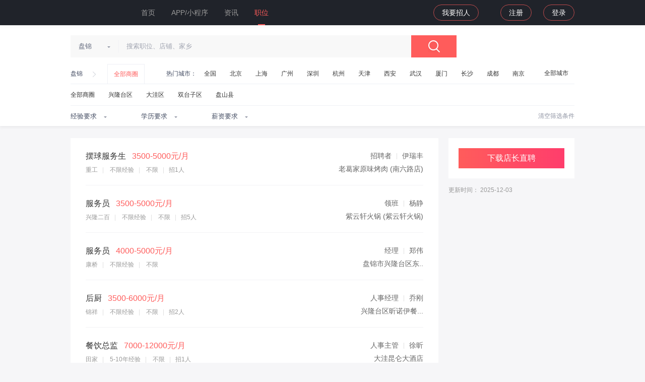

--- FILE ---
content_type: text/html;charset=UTF-8
request_url: https://dianzhangzhipin.com/c170/
body_size: 10904
content:
<!doctype html>
<html lang="en">
<head>
    <meta charset="utf-8">
    <title>【盘锦招聘】-店长直聘 </title>
            <meta name="keywords"
                  content="盘锦招聘,盘锦人才招聘信息">

            <meta name="description"
                  content="盘锦招聘，了解更多盘锦招聘要求、工资待遇及最新招聘信息，就来店长直聘！">
        <script>
        // 如果浏览器版本低于IE9 跳转到浏览器升级页面
        if (navigator.appName == "Microsoft Internet Explorer" && parseInt(navigator.appVersion.split(";")[1].replace(/[ ]/g, "").replace("MSIE", "")) < 9) {
            window.location.href = '/update'
        }
    </script>
    <link rel="canonical" href="https://www.dianzhangzhipin.com/c170/"/>
    <meta name="applicable-device" content="pc">
    <meta name="mobile-agent" content="format=html5;url=https://m.dianzhangzhipin.com/c170/">
    <link href="/static/web/v1.0/common.css" rel="stylesheet">
    <link href="/static/web/v1.0/page/list/index.css" rel="stylesheet">
</head>
<body>
<div class="header">

    <div class="inner home-inner">
        <div class="logo"><a href="/" ka="header-home-logo"
                             title="店长直聘">
            <img alt="" src="/static/web/v1.0/images/logo.3a85a0.png" alt="店长直聘">
            <span>店长直聘</span>
        </a></div>
        <div class="nav">
            <ul>
                <li class="cur" id="header-homepage-li"><a href="/" ka="homepage-click">首页</a></li>
                <li class="" ka="app-click"><a href="/pc/download">APP/小程序</a></li>
                <li class="" id="header-news-li"><a href="/news/"
                                ka="consult-click">资讯</a></li>
                <li class="" id="header-jop-li"><a href="https://www.dianzhangzhipin.com/job/" ka="homepage-job-click">职位</a></li>

                </ul>
        </div>

        <div class="user-nav not-login">
                    <ul>
                        <li><a href="/pc/download" class="check-identity login">我要招人</a></li>
                        <li><a href="/pc/download" class="register" ka="register-click">注册</a></li>
                        <li><a href="/pc/download" class="login" ka="login-click">登录</a></li>
                    </ul>
                </div>
            </div>
</div><div id="filter-box">
    <div class="inner home-inner">
        <div class="search-box">
            <div class="search-form">
                <form action="/joblist/" method="get">
                    <div class="search-form-con">
                        <div class="city-sel">
                            <i class="line"></i>
                            <span class="label-text"><b>盘锦</b><i
                                    class="icon-arrow-down"></i></span>
                        </div>
                        <p class="ipt-wrap"><input type="text" name="query" ka="search-keyword"
                                                   value=""
                                                   autocomplete="off" class="ipt-search" maxlength="50"
                                                   placeholder="搜索职位、店铺、家乡"></p>
                    </div>
                    <input type="hidden" name="cityCode" class="city-code" value="170">
                    <input type="hidden" name="code" class="position-code" value="">
                    <button class="btn btn-search">搜索</button>
                    <div class="city-box">
                        <ul class="dorpdown-province">
                        </ul>
                        <div class="dorpdown-city">
                        </div>
                    </div>
                    <div class="position-box">
                        <div class="dropdown-menu">
                            <div class="select-tree" data-level="2"></div>
                        </div>
                    </div>
                </form>
            </div>
        </div>
        <div class="condition-box">
            <dl class="condition-city show-condition-district">
                <dd class="city-wrapper">
                    <a href="javascript:;" class="disabled">盘锦</a>
                    <em class="icon-arrow-right"></em>

                    <a href="javascript:;" class="link-district selected">全部商圈</a>

                        <span class="hot-text">热门城市：</span>
                    <a href="/c0/" ka="sel-city-100010000">全国</a>
                    <a href="/c7/" ka="sel-city-101010100">北京</a>
                    <a href="/c1/" ka="sel-city-101020100">上海</a>
                    <a href="/c34/" ka="sel-city-101280100">广州</a>
                    <a href="/c49/" ka="sel-city-101280600">深圳</a>
                    <a href="/c42/" ka="sel-city-101210100">杭州</a>
                    <a href="/c88/" ka="sel-city-101030100">天津</a>
                    <a href="/c105/" ka="sel-city-101110100">西安</a>
                    <a href="/c53/" ka="sel-city-101200100">武汉</a>
                    <a href="/c106/" ka="sel-city-101230200">厦门</a>
                    <a href="/c15/" ka="sel-city-101250100">长沙</a>
                    <a href="/c12/" ka="sel-city-101270100">成都</a>
                    <a href="/c2/" ka="sel-city-101180100">南京</a>
                    <a href="javascript:;" class="btn-allcity">全部城市</a>
                </dd>
            </dl>
            <dl class="condition-district show-condition-district">
                <dd>
                    <a class=""
                           href="/c170/a_全部商圈/" ka="sel-business-0">全部商圈</a>
                    <a class=""
                           href="/c170/a_兴隆台区/" ka="sel-business-0">兴隆台区</a>
                    <a class=""
                           href="/c170/a_大洼区/" ka="sel-business-0">大洼区</a>
                    <a class=""
                           href="/c170/a_双台子区/" ka="sel-business-0">双台子区</a>
                    <a class=""
                           href="/c170/a_盘山县/" ka="sel-business-0">盘山县</a>
                    </dd>
            </dl>

            </div>

        <div class="filter-select-box">
            <div class="dropdown-wrap">

                <span class="dropdown-select">
                         <input type="text" value="经验要求" ka="sel-degree" class="ipt" readonly="">
                             <i class="icon-select-arrow"></i>
                    <div class="dropdown-menu">
                        <ul>

                            <li>
                                    <a href="/c170/w_11001/" ka="sel-exp-11001不限">不限</a>
                                </li>
                            <li>
                                    <a href="/c170/w_11003/" ka="sel-exp-110030-1年">0-1年</a>
                                </li>
                            <li>
                                    <a href="/c170/w_11004/" ka="sel-exp-110041-3年">1-3年</a>
                                </li>
                            <li>
                                    <a href="/c170/w_11005/" ka="sel-exp-110053-5年">3-5年</a>
                                </li>
                            <li>
                                    <a href="/c170/w_11006/" ka="sel-exp-110065-10年">5-10年</a>
                                </li>
                            <li>
                                    <a href="/c170/w_11007/" ka="sel-exp-1100710年以上">10年以上</a>
                                </li>
                            </ul>
                    </div> 
                </span>
            </div>
            <div class="dropdown-wrap">

                <span class="dropdown-select">
                         <input type="text" value="学历要求" ka="sel-degree" class="ipt" readonly="">
                             <i class="icon-select-arrow"></i>
                    <div class="dropdown-menu">
                        <ul>

                            <li>
                                    <a href="/c170/d_20008/" ka="sel-deg-20008初中以下">初中以下</a>
                                </li>
                            <li>
                                    <a href="/c170/d_20001/" ka="sel-deg-20001初中">初中</a>
                                </li>
                            <li>
                                    <a href="/c170/d_20002/" ka="sel-deg-20002高中">高中</a>
                                </li>
                            <li>
                                    <a href="/c170/d_20003/" ka="sel-deg-20003职高">职高</a>
                                </li>
                            <li>
                                    <a href="/c170/d_20004/" ka="sel-deg-20004中专">中专</a>
                                </li>
                            <li>
                                    <a href="/c170/d_20005/" ka="sel-deg-20005大专">大专</a>
                                </li>
                            <li>
                                    <a href="/c170/d_20006/" ka="sel-deg-20006本科">本科</a>
                                </li>
                            <li>
                                    <a href="/c170/d_20007/" ka="sel-deg-20007硕士">硕士</a>
                                </li>
                            <li>
                                    <a href="/c170/d_20009/" ka="sel-deg-20009博士">博士</a>
                                </li>
                            </ul>
                    </div>
                </span>
            </div>
            <div class="dropdown-wrap">

                <span class="dropdown-select">
                         <input type="text" value="薪资要求" ka="sel-degree" class="ipt" readonly="">
                             <i class="icon-select-arrow"></i>
                    <div class="dropdown-menu">
                        <ul>

                            <li>
                                    <a href="/c170/s_0/" ka="sel-sar-0薪资不限">薪资不限</a>
                                </li>
                            <li>
                                    <a href="/c170/s_1/" ka="sel-sar-11500以下">1500以下</a>
                                </li>
                            <li>
                                    <a href="/c170/s_2/" ka="sel-sar-21500-3000">1500-3000</a>
                                </li>
                            <li>
                                    <a href="/c170/s_3/" ka="sel-sar-33000-5000">3000-5000</a>
                                </li>
                            <li>
                                    <a href="/c170/s_4/" ka="sel-sar-45000-8000">5000-8000</a>
                                </li>
                            <li>
                                    <a href="/c170/s_5/" ka="sel-sar-58000-10000">8000-10000</a>
                                </li>
                            <li>
                                    <a href="/c170/s_6/" ka="sel-sar-610000-15000">10000-15000</a>
                                </li>
                            <li>
                                    <a href="/c170/s_7/" ka="sel-sar-715000以上">15000以上</a>
                                </li>
                            </ul>
                    </div>
                </span>
            </div>
            <a href="/c170-p0/?query=" ka="empty-filter" class="empty-filter">清空筛选条件</a>
        </div>
    </div>
</div>


<div id="main" class="inner home-inner">
    <div class="job-box search-job-list-wrap">
        <div class="sider">

            <!-- <div class="sign-wrap sign-wrap-v2">
        <div class="sign-form sign-sms">
            <canvas id="sign-side" width="250" height="50"></canvas>
            <h3 class="title">店长喊你来工作</h3>

            <form action="/login/logincode.json" method="post">
                <div class="tip-error tip-error-form"></div>
                <div class="form-row row-select">
                    <span class="ipt-wrap"><i class="icon-sign-phone"></i><input type="tel"
                                                                                 class="ipt ipt-phone required"
                                                                                 eka="signin-account" placeholder="手机号"
                                                                                 maxlength="11" name="phone"></span>
                    <div class="tip-error"></div>
                </div>
                <div class="form-row">
                    <div class="row-code" id="loginVerrifyCode2">
                    </div>
                    <div class="tip-error"></div>

                    <input type="hidden" name="csessionId" value="">
                    <input type="hidden" name="csig" value="">
                    <input type="hidden" name="ctoken" value="">
                    <input type="hidden" name="cscene" value="nc_login" value="">
                    <input type="hidden" value="FFFF0N00000000006DC1" name="cappKey" value="">
                </div>

                <div class="form-row">
                <span class="ipt-wrap">
                    <i class="icon-sign-sms"></i>
                    <input type="text" class="ipt ipt-sms required" placeholder="短信验证码" name="phoneCode" maxlength="6">
                    <input type="hidden" name="smsType" value="1">
                    <button type="button" class="btn btn-sms"
                            data-url="/smsActiveCode/sendCode.json?type=2 ">发送验证码</button>
                </span>
                    <div class="tip-error"></div>
                </div>
                <div class="form-btn">
                    <button type="submit" class="btn">登录/注册</button>
                </div>
                <div class="text-tip">
                    <label>
                        <input type="checkbox" class="agree-policy" name="policy" checked>
                        <span>同意店长直聘</span>
                        <a href="/home/wap/help" target="_blank">用户协议及隐私政策</a>
                    </label>
                </div>
            </form>
        </div>
    </div>
 -->

            <div class="complete-appdown">
                <a href="javascript:showAppDown();" class="btn">下载店长直聘</a>
            </div>
            <div class="color-666 f12 mt10 updateAt">
                更新时间： 2025-12-03</div>
        </div>
        <div class="job-wrap">

            <div class="job-list">
                        <ul>
                            <li>
                                    <a href="/job/1XZ42Nq7GFE~.html" class="info-primary">
                                        <div class="name ft-medium">
                                            <div class="job-title">摆球服务生</div>
                                            <span class="red">3500-5000元/月</span>
                                        </div>
                                        <p>
                                            重工<em class="vline"></em>
                                            不限经验<em class="vline"></em>
                                            不限<em class="vline"></em>招1人
                                            </p>
                                    </a>

                                    <div class="info-publis">
                                        <div class="name">
                                            <img alt="" src="https://img.dianzhangzhipin.com/blueapp/header/images/image/20210627/eac011c81d9ba17c4de070486aa2b3b8.jpg?x-oss-process=image/resize,w_200/quality,q_80">
                                            招聘者<em class="vline"></em>伊瑞丰</div>
                                        <a href="/store/2021-0nx50t-6FVI~.html" class="info-company">
                                            老葛家原味烤肉
                                                (南六路店)</p>
                                            </a>
                                    </div>
                                </li>

                            <li>
                                    <a href="/job/03J62NS5Eg~~.html" class="info-primary">
                                        <div class="name ft-medium">
                                            <div class="job-title">服务员</div>
                                            <span class="red">3500-5000元/月</span>
                                        </div>
                                        <p>
                                            兴隆二百<em class="vline"></em>
                                            不限经验<em class="vline"></em>
                                            不限<em class="vline"></em>招5人
                                            </p>
                                    </a>

                                    <div class="info-publis">
                                        <div class="name">
                                            <img alt="" src="http://img.kanzhun.com/blueapp/header/images/image/20160414/2912c8c4dcc8ce9dd0c60f4137624e2450160f0ebffca6be5ceb749b75cf5d68.jpg">
                                            领班<em class="vline"></em>杨静</div>
                                        <a href="/store/2021-0H1809W7EVY~.html" class="info-company">
                                            紫云轩火锅
                                                (紫云轩火锅)</p>
                                            </a>
                                    </div>
                                </li>

                            <li>
                                    <a href="/job/1XV-2Nq_FVE~.html" class="info-primary">
                                        <div class="name ft-medium">
                                            <div class="job-title">服务员</div>
                                            <span class="red">4000-5000元/月</span>
                                        </div>
                                        <p>
                                            康桥<em class="vline"></em>
                                            不限经验<em class="vline"></em>
                                            不限</p>
                                    </a>

                                    <div class="info-publis">
                                        <div class="name">
                                            <img alt="" src="https://img.dianzhangzhipin.com/dz/static/2023/px7nridejl1701311107243.png.webp?x-oss-process=image/resize,w_200">
                                            经理<em class="vline"></em>郑伟</div>
                                        <a href="/store/2021-0nB_09y5GVtR.html" class="info-company">
                                            盘锦市兴隆台区东..</a>
                                    </div>
                                </li>

                            <li>
                                    <a href="/job/1XV82N27EFI~.html" class="info-primary">
                                        <div class="name ft-medium">
                                            <div class="job-title">后厨</div>
                                            <span class="red">3500-6000元/月</span>
                                        </div>
                                        <p>
                                            锦祥<em class="vline"></em>
                                            不限经验<em class="vline"></em>
                                            不限<em class="vline"></em>招2人
                                            </p>
                                    </a>

                                    <div class="info-publis">
                                        <div class="name">
                                            <img alt="" src="https://img.bosszhipin.com/boss/avatar/avatar_10.png">
                                            人事经理<em class="vline"></em>乔刚</div>
                                        <a href="/store/2021-0nF52N20F1RT.html" class="info-company">
                                            兴隆台区昕诺伊餐...</a>
                                    </div>
                                </li>

                            <li>
                                    <a href="/job/1XR-3t2-ElI~.html" class="info-primary">
                                        <div class="name ft-medium">
                                            <div class="job-title">餐饮总监</div>
                                            <span class="red">7000-12000元/月</span>
                                        </div>
                                        <p>
                                            田家<em class="vline"></em>
                                            5-10年经验<em class="vline"></em>
                                            不限<em class="vline"></em>招1人
                                            </p>
                                    </a>

                                    <div class="info-publis">
                                        <div class="name">
                                            <img alt="" src="https://img.bosszhipin.com/beijin/upload/avatar/20241009/607f1f3d68754fd03a015ec1f186e2c60874bf55447e59fac38647d963e47252ad95d58ce871ff42.png.webp">
                                            人事主管<em class="vline"></em>徐昕</div>
                                        <a href="/store/2021-0nZ72tq8FVJW.html" class="info-company">
                                            大洼昆仑大酒店</a>
                                    </div>
                                </li>

                            <li>
                                    <a href="/job/1XV-39y9E1o~.html" class="info-primary">
                                        <div class="name ft-medium">
                                            <div class="job-title">影楼行业高薪聘客服</div>
                                            <span class="red">4000-6000元/月</span>
                                        </div>
                                        <p>
                                            锦祥<em class="vline"></em>
                                            不限经验<em class="vline"></em>
                                            不限<em class="vline"></em>招15人
                                            </p>
                                    </a>

                                    <div class="info-publis">
                                        <div class="name">
                                            <img alt="" src="https://img.dianzhangzhipin.com/blueapp/header/sys/fake1/85.jpg?x-oss-process=image/resize,w_200">
                                            主管<em class="vline"></em>康丹</div>
                                        <a href="/store/2021-0Xx-3ti7F1BZ.html" class="info-company">
                                            盘锦聚创电子商务</a>
                                    </div>
                                </li>

                            <li>
                                    <a href="/job/1XV62tu6EVc~.html" class="info-primary">
                                        <div class="name ft-medium">
                                            <div class="job-title">服务员</div>
                                            <span class="red">4000-5000元/月</span>
                                        </div>
                                        <p>
                                            锦祥<em class="vline"></em>
                                            不限经验<em class="vline"></em>
                                            不限<em class="vline"></em>招1人
                                            </p>
                                    </a>

                                    <div class="info-publis">
                                        <div class="name">
                                            <img alt="" src="https://img.dianzhangzhipin.com/dz/static/2023/gsu50qjuth1701311108777.png.webp?x-oss-process=image/resize,w_200">
                                            主管<em class="vline"></em>朱洋洋</div>
                                        <a href="/store/2021-33d93tS7E1c~.html" class="info-company">
                                            兴隆台区紫云轩火...</a>
                                    </div>
                                </li>

                            <li>
                                    <a href="/job/1nR809S7FFU~.html" class="info-primary">
                                        <div class="name ft-medium">
                                            <div class="job-title">美容师</div>
                                            <span class="red">3500-6500元/月</span>
                                        </div>
                                        <p>
                                            天丽<em class="vline"></em>
                                            3-5年经验<em class="vline"></em>
                                            高中/中专/职高<em class="vline"></em>招2人
                                            </p>
                                    </a>

                                    <div class="info-publis">
                                        <div class="name">
                                            <img alt="" src="https://img.dianzhangzhipin.com/blueapp/header/images/image/20200429/f540905ba8989d000bf662b6d75ce7cb.jpg?x-oss-process=image/resize,w_200/quality,q_80">
                                            老板<em class="vline"></em>贾纪艳</div>
                                        <a href="/store/2021-1nZ-29-8F1JR.html" class="info-company">
                                            盘锦市兴隆台箐璟美容</a>
                                    </div>
                                </li>

                            <li>
                                    <a href="/job/1nd42Nq-F1M~.html" class="info-primary">
                                        <div class="name ft-medium">
                                            <div class="job-title">营业员</div>
                                            <span class="red">3000-4000元/月</span>
                                        </div>
                                        <p>
                                            不限经验<em class="vline"></em>
                                            高中/中专/职高<em class="vline"></em>招2人
                                            </p>
                                    </a>

                                    <div class="info-publis">
                                        <div class="name">
                                            <img alt="" src="https://img.dianzhangzhipin.com/blueapp/header/images/image/20210923/b75e0ff579ef320873ddaa4cfacd1001.png?x-oss-process=image/resize,w_200/quality,q_80">
                                            招聘者<em class="vline"></em>郭鲜会</div>
                                        <a href="/store/2021-0nB72Nu9GFZS.html" class="info-company">
                                            锦祥滨河百货超市</a>
                                    </div>
                                </li>

                            <li>
                                    <a href="/job/1XZ63Ni6EVc~.html" class="info-primary">
                                        <div class="name ft-medium">
                                            <div class="job-title">洗碗工</div>
                                            <span class="red">3800-4000元/月</span>
                                        </div>
                                        <p>
                                            锦祥<em class="vline"></em>
                                            不限经验<em class="vline"></em>
                                            不限<em class="vline"></em>招1人
                                            </p>
                                    </a>

                                    <div class="info-publis">
                                        <div class="name">
                                            <img alt="" src="https://img.dianzhangzhipin.com/blueapp/header/image/20250204/08f7fd7e95a9ad9247c881982e97432d4a0dd05013d9b812745b335130629cd9e76b44fc7bc1750b.png.webp">
                                            领班<em class="vline"></em>于先生</div>
                                        <a href="/store/2021-0X163d60GVdV.html" class="info-company">
                                            众邦餐饮
                                                (鱼谦脆皮烤鱼)</p>
                                            </a>
                                    </div>
                                </li>

                            <li>
                                    <a href="/job/1XZ40928FlI~.html" class="info-primary">
                                        <div class="name ft-medium">
                                            <div class="job-title">小时工</div>
                                            <span class="red">17元/时</span>
                                        </div>
                                        <p>
                                            锦祥<em class="vline"></em>
                                            不限经验<em class="vline"></em>
                                            不限</p>
                                    </a>

                                    <div class="info-publis">
                                        <div class="name">
                                            <img alt="" src="https://img.dianzhangzhipin.com/blueapp/header/image/20250204/08f7fd7e95a9ad9247c881982e97432d4a0dd05013d9b812745b335130629cd9e76b44fc7bc1750b.png.webp">
                                            领班<em class="vline"></em>于先生</div>
                                        <a href="/store/2021-0X163d60GVdV.html" class="info-company">
                                            众邦餐饮
                                                (鱼谦脆皮烤鱼)</p>
                                            </a>
                                    </div>
                                </li>

                            <li>
                                    <a href="/job/1XR80966FVs~.html" class="info-primary">
                                        <div class="name ft-medium">
                                            <div class="job-title">传撤主管</div>
                                            <span class="red">4000-6000元/月</span>
                                        </div>
                                        <p>
                                            田家<em class="vline"></em>
                                            不限经验<em class="vline"></em>
                                            不限<em class="vline"></em>招1人
                                            </p>
                                    </a>

                                    <div class="info-publis">
                                        <div class="name">
                                            <img alt="" src="https://img.bosszhipin.com/beijin/upload/avatar/20241009/607f1f3d68754fd03a015ec1f186e2c60874bf55447e59fac38647d963e47252ad95d58ce871ff42.png.webp">
                                            人事主管<em class="vline"></em>徐昕</div>
                                        <a href="/store/2021-0nZ72tq8FVJW.html" class="info-company">
                                            大洼昆仑大酒店</a>
                                    </div>
                                </li>

                            <li>
                                    <a href="/job/1nN839m4EFY~.html" class="info-primary">
                                        <div class="name ft-medium">
                                            <div class="job-title">服务员</div>
                                            <span class="red">4000-5000元/月</span>
                                        </div>
                                        <p>
                                            锦祥<em class="vline"></em>
                                            不限经验<em class="vline"></em>
                                            不限<em class="vline"></em>招1人
                                            </p>
                                    </a>

                                    <div class="info-publis">
                                        <div class="name">
                                            <img alt="" src="https://img.dianzhangzhipin.com/blueapp/header/images/image/20230506/2a6069cb1c79dbc94be90e4d80831c86.png?x-oss-process=image/resize,w_200/quality,q_80">
                                            店长<em class="vline"></em>孟先生</div>
                                        <a href="/store/2021-1XR-0tu4GFtR.html" class="info-company">
                                            旬懿日本料理</a>
                                    </div>
                                </li>

                            <li>
                                    <a href="/job/1n1_0929Elo~.html" class="info-primary">
                                        <div class="name ft-medium">
                                            <div class="job-title">员工</div>
                                            <span class="red">2800-4000元/月</span>
                                        </div>
                                        <p>
                                            步行街<em class="vline"></em>
                                            不限经验<em class="vline"></em>
                                            不限<em class="vline"></em>招1人
                                            </p>
                                    </a>

                                    <div class="info-publis">
                                        <div class="name">
                                            <img alt="" src="https://img.dianzhangzhipin.com/blueapp/header/sys/fake1/91.jpg?x-oss-process=image/resize,w_200">
                                            招聘者<em class="vline"></em>王力丽</div>
                                        <a href="/store/2021-0XR73dW7EFJX.html" class="info-company">
                                            兴隆台区顶尚服装店
                                                (铭宸113男装)</p>
                                            </a>
                                    </div>
                                </li>

                            <li>
                                    <a href="/job/1Xd62NW7E1A~.html" class="info-primary">
                                        <div class="name ft-medium">
                                            <div class="job-title">前厅</div>
                                            <span class="red">120元/天</span>
                                        </div>
                                        <p>
                                            西塔<em class="vline"></em>
                                            不限经验<em class="vline"></em>
                                            不限</p>
                                    </a>

                                    <div class="info-publis">
                                        <div class="name">
                                            <img alt="" src="https://img.dianzhangzhipin.com/dz/static/2022/udc6u3tfhq1660718014262.png?x-oss-process=image/resize,w_200">
                                            经理<em class="vline"></em>刘彬</div>
                                        <a href="/store/2021-1XNy29y9E1Q~.html" class="info-company">
                                            沈阳沈河安陕小馆...
                                                (华府天地)</p>
                                            </a>
                                    </div>
                                </li>

                            <li>
                                    <a href="/job/1Xd62NW7E1M~.html" class="info-primary">
                                        <div class="name ft-medium">
                                            <div class="job-title">前厅</div>
                                            <span class="red">4000-7000元/月</span>
                                        </div>
                                        <p>
                                            西塔<em class="vline"></em>
                                            3-5年经验<em class="vline"></em>
                                            高中/中专/职高<em class="vline"></em>招1人
                                            </p>
                                    </a>

                                    <div class="info-publis">
                                        <div class="name">
                                            <img alt="" src="https://img.dianzhangzhipin.com/dz/static/2022/udc6u3tfhq1660718014262.png?x-oss-process=image/resize,w_200">
                                            经理<em class="vline"></em>刘彬</div>
                                        <a href="/store/2021-1XNy29y9E1Q~.html" class="info-company">
                                            沈阳沈河安陕小馆...
                                                (华府天地)</p>
                                            </a>
                                    </div>
                                </li>

                            <li>
                                    <a href="/job/1XV72Ni9E1c~.html" class="info-primary">
                                        <div class="name ft-medium">
                                            <div class="job-title">小时工</div>
                                            <span class="red">150元/天</span>
                                        </div>
                                        <p>
                                            生态园<em class="vline"></em>
                                            不限经验<em class="vline"></em>
                                            不限<em class="vline"></em>招1人
                                            </p>
                                    </a>

                                    <div class="info-publis">
                                        <div class="name">
                                            <img alt="" src="https://img.dianzhangzhipin.com/dz/static/2023/s021rpgvpj1701311106442.png.webp?x-oss-process=image/resize,w_200">
                                            经理<em class="vline"></em>岳向东</div>
                                        <a href="/store/2021-0nBy3ti-E1BQ.html" class="info-company">
                                            兴隆台区湘汇概念...</a>
                                    </div>
                                </li>

                            <li>
                                    <a href="/job/1XZ42Ny9GFA~.html" class="info-primary">
                                        <div class="name ft-medium">
                                            <div class="job-title">摆球服务员</div>
                                            <span class="red">3800-5500元/月</span>
                                        </div>
                                        <p>
                                            重工<em class="vline"></em>
                                            不限经验<em class="vline"></em>
                                            不限<em class="vline"></em>招1人
                                            </p>
                                    </a>

                                    <div class="info-publis">
                                        <div class="name">
                                            <img alt="" src="https://img.dianzhangzhipin.com/blueapp/header/images/image/20210627/eac011c81d9ba17c4de070486aa2b3b8.jpg?x-oss-process=image/resize,w_200/quality,q_80">
                                            招聘者<em class="vline"></em>伊瑞丰</div>
                                        <a href="/store/2021-0nx50t-6FVI~.html" class="info-company">
                                            老葛家原味烤肉
                                                (南六路店)</p>
                                            </a>
                                    </div>
                                </li>

                            <li>
                                    <a href="/job/1XRy29m_FlE~.html" class="info-primary">
                                        <div class="name ft-medium">
                                            <div class="job-title">美容师-无强制销售</div>
                                            <span class="red">8000-9000元/月</span>
                                        </div>
                                        <p>
                                            田家<em class="vline"></em>
                                            1-3年经验<em class="vline"></em>
                                            不限</p>
                                    </a>

                                    <div class="info-publis">
                                        <div class="name">
                                            <img alt="" src="https://img.bosszhipin.com/beijin/upload/avatar/20250917/607f1f3d68754fd09a4d267535255c26712b7c33b34c799f6dbe201e29a5254bf0030da6e4ce2e39.jpg.webp">
                                            经理<em class="vline"></em>杨冬雪</div>
                                        <a href="/store/2021-0nF-3Nm8ElFX.html" class="info-company">
                                            邑宸医疗</a>
                                    </div>
                                </li>

                            <li>
                                    <a href="/job/1XRz0t-0ElU~.html" class="info-primary">
                                        <div class="name ft-medium">
                                            <div class="job-title">前台迎宾</div>
                                            <span class="red">4000-6000元/月</span>
                                        </div>
                                        <p>
                                            生态园<em class="vline"></em>
                                            不限经验<em class="vline"></em>
                                            不限<em class="vline"></em>招2人
                                            </p>
                                    </a>

                                    <div class="info-publis">
                                        <div class="name">
                                            <img alt="" src="https://img.dianzhangzhipin.com/blueapp/header/sys/fake1/73.jpg?x-oss-process=image/resize,w_200">
                                            招聘者<em class="vline"></em>刘强</div>
                                        <a href="/store/2021-0nJ62Nq5EldV.html" class="info-company">
                                            盘锦市兴隆台区圣伦斯时尚自助餐厅</a>
                                    </div>
                                </li>

                            </ul>
                    </div>
                <div class="page">
                <a href="javascript:;" class="prev disabled"></a>
                    <a href="javascript:;" class="cur" ka="page-cur-1">1</a>
                <a href="/c170/?page=2">2</a>

                        <a href="/c170/?page=2"
                           ka="page-next" class="next"></a>
                    </div>
        </div>
    </div>

    <!-- 新增tab推荐START -->
<div id="recommends" class="recommends">
    <ul class="recommentd-nav">

        <li class="cur"><a href="javascript:;">相关推荐</a></li>
        <li><a href="javascript:;">推荐店铺</a></li>
        <li><a href="javascript:;">热门城市</a></li>
        <li><a href="javascript:;">周边城市</a></li>
        </ul>

    <div class="recommentd-content">

        <div class="item-panel cur">
                <ul class="clearfix">
                    <li><a href="/c322/" title="昭通招聘">昭通招聘</a>
                        </li>
                    <li><a href="/c325/" title="梅州招聘">梅州招聘</a>
                        </li>
                    <li><a href="/c330/" title="汕尾招聘">汕尾招聘</a>
                        </li>
                    <li><a href="/c204/" title="三门峡招聘">三门峡招聘</a>
                        </li>
                    <li><a href="/c396/" title="阿克苏招聘">阿克苏招聘</a>
                        </li>
                    <li><a href="/c209/" title="南昌招聘">南昌招聘</a>
                        </li>
                    <li><a href="/c19/" title="沧州招聘">沧州招聘</a>
                        </li>
                    <li><a href="/c276/" title="天门招聘">天门招聘</a>
                        </li>
                    <li><a href="/c21/" title="滨州招聘">滨州招聘</a>
                        </li>
                    <li><a href="/c406/" title="鸡西招聘">鸡西招聘</a>
                        </li>
                    <li><a href="/c86/" title="石嘴山招聘">石嘴山招聘</a>
                        </li>
                    <li><a href="/c471/" title="博尔塔拉招聘">博尔塔拉招聘</a>
                        </li>
                    <li><a href="/c91/" title="太原招聘">太原招聘</a>
                        </li>
                    <li><a href="/c476/" title="塔城招聘">塔城招聘</a>
                        </li>
                    <li><a href="/c93/" title="宿迁招聘">宿迁招聘</a>
                        </li>
                    <li><a href="/c483/" title="双河招聘">双河招聘</a>
                        </li>
                    <li><a href="/c99/" title="渭南招聘">渭南招聘</a>
                        </li>
                    <li><a href="/c103/" title="湘潭招聘">湘潭招聘</a>
                        </li>
                    <li><a href="/c489/" title="阿里招聘">阿里招聘</a>
                        </li>
                    <li><a href="/c106/" title="厦门招聘">厦门招聘</a>
                        </li>
                    <li><a href="/c237/" title="亳州招聘">亳州招聘</a>
                        </li>
                    <li><a href="/c46/" title="海西招聘">海西招聘</a>
                        </li>
                    <li><a href="/c367/" title="绥化招聘">绥化招聘</a>
                        </li>
                    <li><a href="/c495/" title="东方招聘">东方招聘</a>
                        </li>
                    <li><a href="/c242/" title="六安招聘">六安招聘</a>
                        </li>
                    <li><a href="/c373/" title="衡阳招聘">衡阳招聘</a>
                        </li>
                    <li><a href="/c503/" title="陵水黎族自治县招聘">陵水黎族自治县招聘</a>
                        </li>
                    <li><a href="/c311/" title="忻州招聘">忻州招聘</a>
                        </li>
                    <li><a href="/c440/" title="三明招聘">三明招聘</a>
                        </li>
                    <li><a href="/c313/" title="怒江招聘">怒江招聘</a>
                        </li>
                    </ul>
            </div>
        <div class="item-panel">
                <ul class="clearfix">
                    <li>
                            <a href="/store/2021-1XR80968E1M~.html"
                               title="优品盛宴餐厅" ka="seo-brand-1">优品盛宴餐厅</a></li>
                    <li>
                            <a href="/store/2021-1XR_2dm_GVFY.html"
                               title="北京意趣文化传播有限公司" ka="seo-brand-1">北京意趣文化传播有限公司</a></li>
                    <li>
                            <a href="/store/2021-1XR52du4FlBW.html"
                               title="凯撒琳" ka="seo-brand-1">凯撒琳</a></li>
                    <li>
                            <a href="/store/2021-0nZ-39m_EFA~.html"
                               title="九萃房地产" ka="seo-brand-1">九萃房地产</a></li>
                    <li>
                            <a href="/store/2021-1HR90968GVo~.html"
                               title="太原市民营经济开发区佳道饭店" ka="seo-brand-1">太原市民营经济开发区佳道饭店</a></li>
                    <li>
                            <a href="/store/2021-1XR52du4FVdT.html"
                               title="乐山市梦之都足浴服务有限公司" ka="seo-brand-1">乐山市梦之都足浴服务有限公司</a></li>
                    <li>
                            <a href="/store/2021-1XR73ti4FFNQ.html"
                               title="事成连锁网络鑫沣店" ka="seo-brand-1">事成连锁网络鑫沣店</a></li>
                    <li>
                            <a href="/store/2021-0XZ829u1Eg~~.html"
                               title="深圳市新意美容公司" ka="seo-brand-1">深圳市新意美容公司</a></li>
                    <li>
                            <a href="/store/2021-33Z_3tW_Fls~.html"
                               title="李沧区香噹噹火锅店" ka="seo-brand-1">李沧区香噹噹火锅店</a></li>
                    <li>
                            <a href="/store/2021-1HR839-4EFU~.html"
                               title="秀玉兴宏凯餐饮" ka="seo-brand-1">秀玉兴宏凯餐饮</a></li>
                    <li>
                            <a href="/store/2021-1XN60t-7F1Q~.html"
                               title="山东立泰纸业有限公司" ka="seo-brand-1">山东立泰纸业有限公司</a></li>
                    <li>
                            <a href="/store/2021-03N-2t24EVM~.html"
                               title="左麻右辣" ka="seo-brand-1">左麻右辣</a></li>
                    <li>
                            <a href="/store/2021-1nR53927GVJS.html"
                               title="雪雀模数整装" ka="seo-brand-1">雪雀模数整装</a></li>
                    <li>
                            <a href="/store/2021-1nR_2Ni_EFFY.html"
                               title="杭州市下城区一见倾" ka="seo-brand-1">杭州市下城区一见倾</a></li>
                    <li>
                            <a href="/store/2021-0HRy3tS5EVQ~.html"
                               title="上海乔彤企业管理有限公司第二十七分公司" ka="seo-brand-1">上海乔彤企业管理有限公司第二十七分公司</a></li>
                    <li>
                            <a href="/store/2021-0XB53N2-FVU~.html"
                               title="鼓中温泉养生会所" ka="seo-brand-1">鼓中温泉养生会所</a></li>
                    <li>
                            <a href="/store/2021-1XR52du7F1ZU.html"
                               title="小龙坎老火锅" ka="seo-brand-1">小龙坎老火锅</a></li>
                    <li>
                            <a href="/store/2021-0HN93d-5E1s~.html"
                               title="宁海昱荣网吧有限公司" ka="seo-brand-1">宁海昱荣网吧有限公司</a></li>
                    <li>
                            <a href="/store/2021-33V60tW_GVM~.html"
                               title="花千代秘制烤鱼" ka="seo-brand-1">花千代秘制烤鱼</a></li>
                    <li>
                            <a href="/store/2021-0nR_2dm7EFRZ.html"
                               title="驹远房产" ka="seo-brand-1">驹远房产</a></li>
                    <li>
                            <a href="/store/2021-1HVz2dq7E1I~.html"
                               title="广州疆二代餐饮有限公司白云凯德分店" ka="seo-brand-1">广州疆二代餐饮有限公司白云凯德分店</a></li>
                    <li>
                            <a href="/store/2021-1XV_29S-FFc~.html"
                               title="去去去健身俱乐部" ka="seo-brand-1">去去去健身俱乐部</a></li>
                    <li>
                            <a href="/store/2021-3nxz3du9GVE~.html"
                               title="广州市新悦湾健康美容中心（有限合伙）" ka="seo-brand-1">广州市新悦湾健康美容中心（有限合伙）</a></li>
                    <li>
                            <a href="/store/2021-0XB439S8FFY~.html"
                               title="北京藏宝" ka="seo-brand-1">北京藏宝</a></li>
                    <li>
                            <a href="/store/2021-03R539m6F1U~.html"
                               title="广州市白云区景泰妍塑娅美容店" ka="seo-brand-1">广州市白云区景泰妍塑娅美容店</a></li>
                    <li>
                            <a href="/store/2021-0Hx62N61F1o~.html"
                               title="北京京青顺合餐饮有限公司" ka="seo-brand-1">北京京青顺合餐饮有限公司</a></li>
                    <li>
                            <a href="/store/2021-1Xxz2tW0GFU~.html"
                               title="深圳市罗湖区骏庭养发馆" ka="seo-brand-1">深圳市罗湖区骏庭养发馆</a></li>
                    <li>
                            <a href="/store/2021-1XR809i7GVtZ.html"
                               title="深圳市宝安区沙井柏俊田砂锅粥店" ka="seo-brand-1">深圳市宝安区沙井柏俊田砂锅粥店</a></li>
                    <li>
                            <a href="/store/2021-1Xx-3t-4FVM~.html"
                               title="合爱斯养生会所" ka="seo-brand-1">合爱斯养生会所</a></li>
                    <li>
                            <a href="/store/2021-0XF52t-_EA~~.html"
                               title="深圳市乐有家房产交易有限公司佳华豪苑分公司" ka="seo-brand-1">深圳市乐有家房产交易有限公司佳华豪苑分公司</a></li>
                    </ul>
            </div>
        <div class="item-panel">
                <ul class="clearfix">
                    <li><a href="/c8/" title="大连招聘" ka="seo-city-1">大连招聘</a>
                        </li>
                    <li><a href="/c18/" title="长春招聘" ka="seo-city-1">长春招聘</a>
                        </li>
                    <li><a href="/c177/" title="乌鲁木齐招聘" ka="seo-city-1">乌鲁木齐招聘</a>
                        </li>
                    <li><a href="/c1/" title="上海招聘" ka="seo-city-1">上海招聘</a>
                        </li>
                    <li><a href="/c124/" title="银川招聘" ka="seo-city-1">银川招聘</a>
                        </li>
                    <li><a href="/c66/" title="兰州招聘" ka="seo-city-1">兰州招聘</a>
                        </li>
                    <li><a href="/c96/" title="无锡招聘" ka="seo-city-1">无锡招聘</a>
                        </li>
                    <li><a href="/c50/" title="苏州招聘" ka="seo-city-1">苏州招聘</a>
                        </li>
                    <li><a href="/c316/" title="拉萨招聘" ka="seo-city-1">拉萨招聘</a>
                        </li>
                    <li><a href="/c88/" title="天津招聘" ka="seo-city-1">天津招聘</a>
                        </li>
                    <li><a href="/c37/" title="福州招聘" ka="seo-city-1">福州招聘</a>
                        </li>
                    <li><a href="/c51/" title="沈阳招聘" ka="seo-city-1">沈阳招聘</a>
                        </li>
                    <li><a href="/c53/" title="武汉招聘" ka="seo-city-1">武汉招聘</a>
                        </li>
                    <li><a href="/c15/" title="长沙招聘" ka="seo-city-1">长沙招聘</a>
                        </li>
                    <li><a href="/c28/" title="东莞招聘" ka="seo-city-1">东莞招聘</a>
                        </li>
                    <li><a href="/c167/" title="南宁招聘" ka="seo-city-1">南宁招聘</a>
                        </li>
                    <li><a href="/c2/" title="南京招聘" ka="seo-city-1">南京招聘</a>
                        </li>
                    <li><a href="/c85/" title="石家庄招聘" ka="seo-city-1">石家庄招聘</a>
                        </li>
                    <li><a href="/c156/" title="昆明招聘" ka="seo-city-1">昆明招聘</a>
                        </li>
                    <li><a href="/c105/" title="西安招聘" ka="seo-city-1">西安招聘</a>
                        </li>
                    <li><a href="/c49/" title="深圳招聘" ka="seo-city-1">深圳招聘</a>
                        </li>
                    <li><a href="/c41/" title="合肥招聘" ka="seo-city-1">合肥招聘</a>
                        </li>
                    <li><a href="/c7/" title="北京招聘" ka="seo-city-1">北京招聘</a>
                        </li>
                    <li><a href="/c163/" title="宁波招聘" ka="seo-city-1">宁波招聘</a>
                        </li>
                    <li><a href="/c45/" title="海口招聘" ka="seo-city-1">海口招聘</a>
                        </li>
                    </ul>
            </div>
        <div class="item-panel">
                <ul class="clearfix">
                    <li><a href="/c51/" title="沈阳招聘">沈阳招聘</a></li>
                    <li><a href="/c8/" title="大连招聘">大连招聘</a></li>
                    <li><a href="/c191/" title="鞍山招聘">鞍山招聘</a></li>
                    <li><a href="/c39/" title="抚顺招聘">抚顺招聘</a></li>
                    <li><a href="/c210/" title="本溪招聘">本溪招聘</a></li>
                    <li><a href="/c22/" title="丹东招聘">丹东招聘</a></li>
                    <li><a href="/c158/" title="锦州招聘">锦州招聘</a></li>
                    <li><a href="/c125/" title="营口招聘">营口招聘</a></li>
                    <li><a href="/c393/" title="阜新招聘">阜新招聘</a></li>
                    <li><a href="/c383/" title="辽阳招聘">辽阳招聘</a></li>
                    <li><a href="/c201/" title="铁岭招聘">铁岭招聘</a></li>
                    <li><a href="/c147/" title="朝阳招聘">朝阳招聘</a></li>
                    <li><a href="/c170/" title="盘锦招聘">盘锦招聘</a></li>
                    <li><a href="/c58/" title="葫芦岛招聘">葫芦岛招聘</a></li>
                    </ul>
            </div>
        </div>
</div>
<!-- 新增tab推荐END -->
<div class="pos-bread">
        <a href="/">首页</a><i class="icon-arrow-right">&gt;</i>
        <a href="/c170/">盘锦招聘</a>
        </div>
</div>


<input type="hidden" id="page_key_name" value="pc-homepage">
<div id="appdown" class="appdown">
    <div class="mask"></div>
    <div class="app-bd">
        <i class="icon close"></i>
        <div class="appc-bg-wrap">
            <div></div>
        </div>
        <div class="app-bd-content">
            <img alt="" class="slogan" src="/static/web/v1.0/images/slogan.477807.png" alt="">
            <div class="qrcode">
                <div class="qr"><img alt="" src="" alt=""></div>
                <p><span>扫</span><span>描</span><span>二</span><span>维</span><span>码</span></p>
                <p>下载店长直聘APP</p>
            </div>

            <img alt="" class="mobile" src="/static/web/v1.0/images/mobile.364a23.png" alt="">
        </div>
    </div>
</div>
<div id="footer" class="footer">
    <div class="inner home-inner">
        <div class="footer-social clearfix">
            <dl>
                <dt class="ft-medium">店长直聘</dt>
                <dd>
                    <p>违法和不良信息举报电话： 400 813 5666</p>
                    <p>老年人直连热线： 400 661 6030</p>
                    <p>工作日：8:00-22:00</p>
                    <p>休息日：9:00-19:00</p>
                </dd>
            </dl>

            <div class="icon-link clearfix">
                <div class="qr-img">
                    <img alt="" src="https://img.dianzhangzhipin.com/dz/static/dz/dz-pc/883982707947163812.png" alt="">
                </div>
                <ul class="icon-list">
                    <li ka="two-dimension-code"><a
                            data-icon="https://img.dianzhangzhipin.com/dz/static/dz/dz-pc/883982707947163812.png"
                            class="icon-app cur"
                            href="javascript:;">APP</a></li>
                    <li ka="two-dimension-code"><a
                            data-icon="https://img.dianzhangzhipin.com/dz/static/dz/dz-pc/469504144947156565.jpg" class="icon-mp"
                            href="javascript:;"></a></li>

                </ul>
            </div>
        </div>
        <div class="footer-about clearfix">
            <dl>
                <dt>企业服务</dt>
                <dd>
                    <a href="/joblist/">职位搜索</a>
                    <a href="/news/">新闻咨询</a>
                    <a href="/">店长直聘APP</a>
                    <a href="https://m.dianzhangzhipin.com/html/hybrid/other/user-agreement" rel="nofollow">用户协议</a >
                    <a href="https://m.dianzhangzhipin.com/html/hybrid/other/privacy-agreement" rel="nofollow">隐私政策</a >
                    <a href="https://m.dianzhangzhipin.com/html/hybrid/other/agreement"  rel="nofollow">招聘行为管理规范</a>
                    <a href="https://m.dianzhangzhipin.com/common/other/instructions"  rel="nofollow">使用帮助</a>
                    <a href="https://m.dianzhangzhipin.com/common/other/anticheatguide"  rel="nofollow">防骗指南</a>
                    <a href="https://m.dianzhangzhipin.com/html/hybrid/other/tort-report-rule"  rel="nofollow">侵权举报规则</a>
                </dd>
            </dl>
            <dl>
                <dt>联系店长直聘</dt>
                <dd>
                    <p>北京华品博睿网络技术有限公司</p>
                    <p>公司地址 北京市朝阳区太阳宫中路16号院1号楼18层1801内09</p>
                    <p><span>客服电话 400 813 5666</span></p>
                    <p class="js-info-show">
                        违法和不良信息举报邮箱
                        <a class="dib info" href="mailto:dianzhangjubao@kanzhun.com">dianzhangjubao@kanzhun.com</a>
                    </p>
                    <p class="js-info-show">
                        朝阳区人社局监督电话
                        <span class="info">(010)57596212，(010)65099938</span>
                    </p>
                    <p><span>未成年人投诉举报渠道同上</span></p >
                </dd>
            </dl>
        </div>
    </div>
</div>

<div class="links">
        <div class="inner home-inner pr">
            <dl class="links-item">
                <dt>友情链接：</dt>
                <dd>
                    <a href="https://www.zhipin.com/zhaopin/2fb314ec42e0555f33F62g~~/" target="_blank" >纳嘉科技管理培训生招聘信息</a>
                    <a href="https://www.zhipin.com/zhaopin/564b6d3543b0867033F62Q~~/" target="_blank" >城市质量运维招聘信息</a>
                    <a href="https://www.zhipin.com/zhaopin/47a56fbdae7daa0e33F62A~~/" target="_blank" >南京新华健康销售专员招聘信息</a>
                    <a href="https://www.zhipin.com/zhaopin/bc3b61d98fea817833F63w~~/" target="_blank" >临沂卧龙荣华门业招聘信息</a>
                    <a href="https://www.zhipin.com/zhaopin/279813cebf8a2d8633F63g~~/" target="_blank" >思进传播集团活动策划执行招聘信息</a>
                    </dd>
            </dl>
            <label><span>展开</span><i class="fz fz-slidedown"></i></label>
        </div>
    </div>
<div class="copyright">
    <div class="inner home-inner">
        <p>
            <span>Copyright © 2025 店长直聘</span>
            <span><a href="https://beian.miit.gov.cn" rel="nofollow">京ICP备14013441号-4</a></span>
            <span>京ICP证150923号</span>

            <span>
                <a href="/common/other/hrlicense"  rel="nofollow">人力资源服务许可证</a>
            </span>

            <span>
<a href="/common/other/businesslicense"  rel="nofollow">营业执照</a>
            </span>

            <img alt="" src="https://img.dianzhangzhipin.com/source/images/gov.png" alt="">
            <span><a href="http://www.beian.gov.cn/portal/registerSystemInfo?recordcode=11010502032802"  rel="nofollow">京公网安备11010502032802</a></span>
        </p>
    </div>
</div>
<script>
    var _PAGES = {
        citys: '/config/city.json',
        positions: '/config/job.json',
        qrCode: [
            "https://img.dianzhangzhipin.com/source/images/20190410/01.png",
            "https://img.dianzhangzhipin.com/source/images/20190410/02.png",
            "https://img.dianzhangzhipin.com/source/images/20190410/03.png",
            "https://img.dianzhangzhipin.com/source/images/20190410/04.png",
            "https://img.dianzhangzhipin.com/source/images/20190410/05.png"
        ]
    }
</script>
<script>
    
    (function () {
        var bp = document.createElement('script');
        var curProtocol = window.location.protocol.split(':')[0];
        if (curProtocol === 'https') {
            bp.src = 'https://zz.bdstatic.com/linksubmit/push.js';
        } else {
            bp.src = 'http://push.zhanzhang.baidu.com/push.js';
        }
        var s = document.getElementsByTagName("script")[0];
        s.parentNode.insertBefore(bp, s);
    })();
</script>
<script>
    
    var _hmt = _hmt || [];
    (function () {
        var hm = document.createElement("script");
        hm.src = "https://hm.baidu.com/hm.js?30b75dbd46f77060778f622c238cbc20";
        var s = document.getElementsByTagName("script")[0];
        s.parentNode.insertBefore(hm, s);
    })();
</script>
<script src="//img.dianzhangzhipin.com/source/js/analytics.min.js" async="async"></script>
<script src="//img.dianzhangzhipin.com/source/js/ka.js" async="async"></script>
<script type="text/javascript" src="/static/web/v1.0/js/common.js"></script><script type="application/ld+json">
    {
        "@context": "https://zhanzhang.baidu.com/contexts/cambrian.jsonld",
        "@id": "http://dianzhang-wap.kanzhun.tech/c170/",
        "title": "【盘锦招聘】-店长直聘 ",
        "description": "盘锦招聘，了解更多盘锦招聘要求、工资待遇及最新招聘信息，就来店长直聘！",
        "pubDate": "2025-05-31T03:40:51",
        "upDate": "2025-10-14T11:34:19"
    }
</script>
<script type="text/javascript" src="/static/web/v1.0/page/list/index.js"></script>
<script>
    var homepage = document.getElementById("header-homepage-li");
    homepage.className = "";

    var jop = document.getElementById("header-jop-li");
    jop.className = "cur";

</script>
</body>
</html>


--- FILE ---
content_type: text/css
request_url: https://dianzhangzhipin.com/static/web/v1.0/common.css
body_size: 3707
content:
a,b,body,button,dd,div,dl,em,footer,form,h1,h2,h3,h4,h5,h6,i,input,label,li,nav,p,select,span,td,textarea,u,ul{-webkit-tap-highlight-color:transparent;-webkit-text-size-adjust:none;margin:0;padding:0}li,ol,ul{list-style:none}a{color:#414a60;text-decoration:none}.btn-login,.btn:active,.btn:hover,.ipt-login,.ipt:focus,.menu-more,.nav li a,.other-way a,.prop-list-right .extra-block a,.sel:focus,.side-menu li a{-webkit-transition:all .2s linear;transition:all .2s linear}a:active,a:focus,a:hover,button,input,textarea{outline:0}a:hover{color:#ff5151;text-decoration:none;-webkit-transition:all .2s linear;transition:all .2s linear}img{border:none}map area{outline:0}table{border-collapse:collapse}body,button,input,option,select,td,textarea{-webkit-font-smoothing:antialiased;font-family:arial,verdana,helvetica,PingFang SC,HanHei SC,STHeitiSC-Light,Microsoft Yahei,sans-serif}button,input[type=button],input[type=number],input[type=password],input[type=search],input[type=submit],input[type=tel],input[type=text],textarea{-webkit-appearance:none}body{background:#f6f6f8;color:#414a60;font-size:14px;line-height:26px;min-width:1170px}body,html{height:100%}body{height:100.1%}body.page-white{background:#fff}#header:after,#main:after,.clearfix:after,.home-box:after,.inner:after,.job-author:after,.promotion-job li:after{clear:both;content:"";display:block;overflow:hidden;visibility:hidden}.clear{clear:both;display:block;font-size:0;height:0;line-height:0;visibility:hidden}.clear-fix:after{clear:both;content:"\0020";display:block;height:0}#header,.clearfix,.home-box,.info,.inner,.job-author,.job-list li,.job-primary,.promotion-job li{zoom:1}.inner{margin:0 auto;max-width:1170px}.home-inner{max-width:1000px}.home-body{min-width:1000px}.gray{color:#9fa3af}.red{color:#ff5c5b!important}.text-blue{color:#ff5151}.gray-bg{background-color:#f3f3f4}.vline{background:#e0e0e0;height:12px;margin:0 10px;vertical-align:middle;width:1px}.vdot,.vline{display:inline-block}.vdot{padding:0 10px 0 7px}.btn:hover,.ipt:hover{-webkit-transition:all .2s linear;transition:all .2s linear}::selection{background:#ff5151;color:#fff}::-moz-selection{background:#ff5151;color:#fff}input::-webkit-input-placeholder{color:#9fa3af}input:-ms-input-placeholder{color:#9fa3af}input:-moz-placeholder,input::-moz-placeholder{color:#9fa3af}textarea::-webkit-input-placeholder{color:#9fa3af}textarea:-ms-input-placeholder{color:#9fa3af}textarea:-moz-placeholder,textarea::-moz-placeholder{color:#9fa3af}.dz_tishi{background:rgba(0,0,0,.6);border-radius:4px;color:#fff;font-size:16px;line-height:20px;padding:14px 10px;z-index:3000}#toast,.dz_tishi{text-align:center}#toast{-webkit-animation:toastTop .25s ease-out;animation:toastTop .25s ease-out;-webkit-animation-fill-mode:both;animation-fill-mode:both;height:36px;left:10%;line-height:36px;position:fixed;top:50%;width:80%;z-index:1999}#toast.slideup{-webkit-animation-name:toastHide;animation-name:toastHide}.toast-con{background:#fff;box-shadow:0 0 14px rgba(0,0,0,.11);display:inline-block;line-height:50px;margin:0 auto;padding:0 20px}.icon-toast-error,.icon-toast-info,.icon-toast-loading,.icon-toast-success,.icon-toast-warning{background-image:url(/static/web/v1.0/images/icons-toast.82bcc7.png);background-repeat:no-repeat;display:inline-block;height:20px;margin-right:13px;margin-top:-2px;vertical-align:middle;width:20px}.icon-toast-success{background-position:0 0}.icon-toast-info{background-position:0 -119px}.icon-toast-warning{background-position:0 -60px}.icon-toast-error{background-position:0 -187px}.icon-toast-loading{background-position:0 -232px}.icon-toast-loading,.loading-category-refresh{-webkit-animation:semicircle .8s linear infinite;animation:semicircle .8s linear infinite}.btn .icon-toast-loading{background-position:0 -274px;margin:-1px 4px 0 -2px}.btn .icon-toast-loading+span{font-size:14px}@-webkit-keyframes semicircle{0%{-webkit-transform:rotate(0deg);transform:rotate(0deg)}to{-webkit-transform:rotate(1turn);transform:rotate(1turn)}}@keyframes semicircle{0%{-webkit-transform:rotate(0deg);transform:rotate(0deg)}to{-webkit-transform:rotate(1turn);transform:rotate(1turn)}}@-webkit-keyframes toastTop{0%{opacity:0;-webkit-transform:translateY(0);transform:translateY(0)}to{opacity:1;-webkit-transform:translateY(45px);transform:translateY(45px)}}@keyframes toastTop{0%{opacity:0;-webkit-transform:translateY(0);transform:translateY(0)}to{opacity:1;-webkit-transform:translateY(45px);transform:translateY(45px)}}@-webkit-keyframes toastHide{0%{opacity:1;-webkit-transform:translateY(45px);transform:translateY(45px)}to{opacity:0;-webkit-transform:translateY(0);transform:translateY(0)}}@keyframes toastHide{0%{opacity:1;-webkit-transform:translateY(45px);transform:translateY(45px)}to{opacity:0;-webkit-transform:translateY(0);transform:translateY(0)}}.dialog-wrap{z-index:1010}.dialog-layer,.dialog-wrap{height:100%;left:0;position:fixed;top:0;width:100%}.dialog-layer{background:#252830;background:rgba(37,40,48,.7);z-index:1002}.dialog-container{background-color:#fff;box-shadow:0 0 14px rgba(0,0,0,.11);left:50%;margin:-93px 0 0 -167px;position:absolute;top:50%;z-index:1003}.dialog-title{font-size:14px;font-weight:400;line-height:26px}.dialog-title .close{height:24px;position:absolute;right:8px;top:8px;width:24px;z-index:1}.icon-close{display:inline-block;height:24px;position:relative;vertical-align:top;width:24px}.icon-close:after,.icon-close:before{background:#d1d4db;content:"";height:1px;left:4px;position:absolute;top:12px;-webkit-transform:rotate(45deg);transform:rotate(45deg);width:16px}.icon-close:after{-webkit-transform:rotate(-45deg);transform:rotate(-45deg)}.dialog-title .close:hover{background-color:#ddd}.dialog-title .close:hover .icon-close:after,.dialog-title .close:hover .icon-close:before{background:#363636}.icon-dialog-error,.icon-dialog-info,.icon-dialog-lock,.icon-dialog-success,.icon-dialog-warning{background-image:url(/static/web/v1.0/images/icons-dialog.27dc55.png);background-repeat:no-repeat;display:inline-block;height:24px;vertical-align:middle;width:24px}.icon-dialog-info{background-position:0 -242px}.icon-dialog-warning{background-position:0 -163px}.icon-dialog-error{background-position:0 -82px}.icon-dialog-lock{background-position:0 -320px}.dialog-icons-default .dialog-container,.dialog-prop-default .dialog-container{margin-left:-230px;padding:24px 30px;width:400px}.dialog-icons-default .dialog-title .icon-dialog{float:left;margin-top:5px;width:24px}.dialog-icons-default .dialog-title h3.title{word-wrap:break-word;font-weight:400;margin-left:44px;word-break:break-all}.dialog-icons-default .dialog-con{padding-left:44px}.dialog-prop-default .dialog-container{margin-left:-230px}.dialog-prop-default .dialog-title h3.title{font-weight:400}.dialog-prop-default .dialog-footer .btns .btn:first-of-type{margin-left:0}.dialog-primary-default .dialog-container{margin-left:-200px;padding:24px 30px;width:340px}.dialog-primary-default .dialog-title h3.title{font-weight:400}.dialog-primary-default .dialog-footer .btns .btn:first-of-type{margin-left:0}.dialog-around-default{height:auto;position:absolute;width:auto}.dialog-around-default .dialog-container{left:0;margin:30px 0 0 -230px;top:0}.dialog-around-default .icon-dialog-arrow{webkit-transform:rotate(45deg);background:#fff;box-shadow:-1px -1px 10px rgba(0,0,0,.09);height:12px;left:50%;margin-left:-6px;position:absolute;top:-6px;-webkit-transform:rotate(45deg);width:12px}.dialog-around-default .icon-dialog-arrow:after{webkit-transform:rotate(-45deg);background:#fff;content:"";height:10px;left:-3px;position:absolute;top:4px;-webkit-transform:rotate(-45deg);width:25px}.dialog-alert-default .dialog-container{width:240px}.dialog-alert-default .dialog-title h3.title{font-size:15px;margin-left:0;padding-bottom:12px;text-align:center}.dialog-alert-default .dialog-footer .btns{text-align:center}.dialog-alert-default .dialog-footer .btns .btn:first-of-type{margin-left:0}.dialog-alert-default .dialog-con{padding-left:0}.dialog-inline-default .dialog-container{top:25px}.dialog-up-default .dialog-container{bottom:25px;top:auto}.dialog-up-default .icon-dialog-arrow{webkit-transform:rotate(-135deg);bottom:-6px;top:auto;-webkit-transform:rotate(-135deg)}.dialog-prop-default .dialog-title .title img{height:90px;left:50%;margin-left:-45px;position:absolute;top:-45px;width:90px}.dialog-layer-full .dialog-title .close{right:35px;top:15px}.dialog-layer-full .dialog-title .icon-close:after,.dialog-layer-full .dialog-title .icon-close:before{background:#d1d4db;height:1px;left:3px;width:18px}.dialog-layer-full .dialog-title .close:hover{background:0 0}.dialog-layer-full .dialog-title .close:hover .icon-close:after,.dialog-layer-full .dialog-title .close:hover .icon-close:before{background:#fff}.dialog-layer-full .dialog-container{background:0 0;height:100%;left:0;margin:0;top:0;width:100%}.dialog-layer-full .dialog-con{height:100%;max-height:100%;overflow:auto}.dialog-layer-full .dialog-layer{background-color:rgba(37,40,48,.95)}.dialog-layer-full .dialog-con .data-tips{background:0 0;height:100%}.dialog-opacity-layer{background:hsla(0,0%,100%,0);left:0;top:0}.dialog-promotion-iframe .dialog-container{height:100%;margin-left:-375px;margin-top:0;top:0;width:750px}.dialog-promotion-iframe .dialog-con{height:100%}.dialog-promotion-iframe .dialog-con iframe{border:0;height:100%;width:100%}.dialog-con{max-height:100%}.dialog-con .tip-text{background-image:none;color:#999;font-size:14px;line-height:24px;padding:10px 0}.dialog-con .tip-warning{background-color:#fff7f5;border:1px solid #fbb49d;border-radius:0;font-size:12px;margin-top:20px;padding:10px}.dialog-footer{margin-top:10px;position:relative}.dialog-footer .btns{text-align:right}.dialog-footer .btns .btn{margin:0 0 0 20px;-webkit-transition:none;transition:none}.dialog-footer .btns .btn-outline:hover{background-color:#fff;border-width:2px;color:#00c7b1;line-height:30px;padding:0 29px}@media (max-width:374px){.dialog-container{margin:-93px 0 0 -151px;position:absolute;width:302px}}.dialog-footer .btns .btn{background:#ff5c5b;border:1px solid #ff5c5b;box-sizing:content-box;color:#fff;cursor:pointer;display:inline-block;font-size:14px;height:32px;letter-spacing:1px;line-height:32px;min-width:42px;padding:0 25px;text-align:center;transition:all .3s}.dialog-footer .btns .btn:hover{opacity:.7}.dialog-wrap .dialog-footer .btns .btn-outline:hover{padding:0 24px}.ellipsis{overflow:hidden;text-overflow:ellipsis;white-space:nowrap}.row-code.nc-container ._nc .stage1 .bg-green,.row-code.nc-container ._nc .stage1 .slider{background:#8d92a1}.row-code.nc-container ._nc .icon-ok{color:#8d92a1}.row-code.nc-container ._nc .stage1 .slider{border:1px solid #dadada;left:0;right:0}.row-code.nc-container ._nc .stage1 .track div,.row-code.nc-container .nc_scale{height:44px}.row-code.nc-container .nc_scale .nc_bg{background:#f4f4f4}.row-code.nc-container .nc_scale .btn_ok{border:1px solid #ff5c5b;color:#ff5c5b;line-height:44px}.row-code.nc-container .nc_scale .btn_ok,.row-code.nc-container .nc_scale span{height:42px;line-height:42px}.row-code.nc-container .nc_scale .scale_text2{color:#666}.row-code.nc-container .errloading,.row-code.nc-container .nc_scale .scale_text{line-height:44px}.pr{position:relative}.ft-medium{font-family:PingFangSC-Medium,sans-serif;font-weight:500}.f12{font-size:12px}.color-666{color:#666}.mt5{margin-top:5px}.mt10{margin-top:10px}.icon-arrow-down,.icon-arrow-right,.icon-red-close,.icon-select-arrow,.job-box .more,.page a.next,.page a.prev{background-image:url(/static/web/v1.0/images/icons.cffa94.png);background-repeat:no-repeat;display:inline-block}.icon-arrow-down{background-position:0 -2044px;height:16px;width:16px}.icon-arrow-right{background-position:4px -886px;height:16px;vertical-align:-2px;width:16px}.icon-select-arrow{background-position:0 -2044px;cursor:pointer;height:16px;left:0;position:relative;top:6px;width:16px}.icon-red-close{background-position:2px -2015px;height:15px;position:relative;top:3px;width:15px}.page{padding:12px 0;text-align:center}.page a,.page span{background:#fff;border:1px solid #fff;display:inline-block;height:24px;line-height:24px;margin:0 10px;min-width:28px;text-align:center;vertical-align:middle}.page a.next,.page a.prev{border-color:#e8e9ed;-webkit-transition:none;transition:none}.page a.prev{background-position:9px -830px}.page a.prev:hover{background-position:9px -856px}.page a.next{background-position:10px -883px}.page a.next:hover{background-position:10px -912px}.page a.cur{background:#ff5c5b;color:#fff}.page a.prev.disabled,.page a.prev.disabled:hover{background-position:9px -830px;cursor:default}.page a.next.disabled,.page a.next.disabled:hover{background-position:9px -883px;cursor:default}.updateAt{color:#999}


--- FILE ---
content_type: text/css
request_url: https://dianzhangzhipin.com/static/web/v1.0/page/list/index.css
body_size: 8203
content:
.header{background:#20232a;box-shadow:0 1px 8px rgba(0,0,0,.06);height:50px;min-width:1000px;position:relative;width:100%;z-index:99}.header .logo{float:left;margin-right:40px;padding:14px 0 0}.header .logo img{display:none}.header .logo a{background:url(//img.dianzhangzhipin.com/dz/file/Jm5KEeKeH2.png?x-oss-process=image/resize,w_200) no-repeat;background-size:contain;display:block;height:20px;width:86px;z-index:100}.header .logo span{display:none}.header .nav,.header .user-nav{float:left;height:50px}.header .nav li,.header .user-nav li{display:inline-block;font-size:14px;position:relative;text-align:center;vertical-align:top}.header .nav li.cur a,.header .user-nav li.cur a{color:#ff5c5b;font-family:PingFangSC-Medium,sans-serif;font-weight:500}.header .nav li.cur:after,.header .user-nav li.cur:after{background:#ff5c5b;bottom:0;content:"";display:block;height:2px;left:50%;margin-left:-7px;position:absolute;width:14px}.header .nav li a,.header .user-nav li a{color:#999;display:block;font-size:14px;line-height:50px;padding:0 14px}.header .nav li a.check-identity,.header .user-nav li a.check-identity{margin-right:20px}.header .nav li a:hover,.header .user-nav li a:hover{color:#ff5c5b}.header .nav.login,.header .user-nav.login{align-items:center;display:flex;margin-left:30px;position:relative}.header .nav.login .user-nav-wrap,.header .user-nav.login .user-nav-wrap{align-items:center;display:flex;height:100%}.header .nav.login .check-identity a,.header .user-nav.login .check-identity a{border:1px solid rgba(255,92,91,.7);border-radius:40px;color:#fff;display:block;line-height:14px;margin-right:50px;padding:8px 16px}.header .nav.login p,.header .user-nav.login p{color:#999;float:left;font-size:14px;margin-right:6px;position:relative}.header .nav.login .arrow,.header .user-nav.login .arrow{float:left;height:15px;margin-right:12px;margin-top:5px;width:15px}.header .nav.login .arrow i,.header .user-nav.login .arrow i{background:url(/static/web/v1.0/images/arrow_bottom_gray2.dbffab.png) no-repeat;background-size:15px;display:block;height:15px;transition:all .3s;width:15px}.header .nav.login img,.header .user-nav.login img{border-radius:100%;height:30px;width:30px}.header .nav .dropdown-menu,.header .user-nav .dropdown-menu{background:#fff;box-shadow:0 2px 8px 0 rgba(0,0,0,.15);display:none;height:auto;position:absolute;right:0;text-align:center;top:50px;width:170px}.header .nav .dropdown-menu a,.header .user-nav .dropdown-menu a{color:#333;display:block;font-size:14px;line-height:19px;padding:9px 0}.header .nav .dropdown-menu a:hover,.header .user-nav .dropdown-menu a:hover{background:#fdf8f8;color:#ff5c5b}.header .nav.open .dropdown-menu,.header .user-nav.open .dropdown-menu{display:block}.header .nav.open p,.header .user-nav.open p{color:#fff}.header .nav.open i,.header .user-nav.open i{transform:rotate(180deg)}.header .boss-login{box-sizing:border-box;float:right;height:50px;line-height:50px;padding:9px 0}.header .boss-login a{border:1px solid #5d5d5d;border-radius:40px;color:#ccc;display:block;line-height:14px;padding:8px 16px}.header .user-nav{float:right}.header .user-nav.not-login li{margin-left:19px;padding:9px 0}.header .user-nav.not-login li a{border:1px solid rgba(255,92,91,.7);border-radius:40px;color:#fff;display:block;line-height:14px;padding:8px 16px}.footer{color:#8d92a1;margin-top:40px;padding:27px 0 20px;z-index:22}.footer,.footer .home-inner{position:relative}.footer .footer-social{float:right;font-size:12px;text-align:right}.footer .footer-social dl{float:left}.footer .footer-social dl dt{color:#999;font-size:20px;line-height:28px}.footer .footer-social .icon-link{border:1px solid #eee;border-right:0;float:left;margin-left:16px;width:169px}.footer .footer-social .icon-link .qr-img{background:#fff;float:left;height:102px;padding:5px;width:103px}.footer .footer-social .icon-link .qr-img img{display:block;height:102px;width:103px}.footer .footer-social .icon-link .icon-list{float:right}.footer .footer-social .icon-link .icon-list li a{background:#eee;background-position:50%;background-repeat:no-repeat;background-size:38px;border-right:2px solid #eee;box-sizing:border-box;color:#999;display:block;font-size:13px;font-weight:600;height:56px;line-height:56px;overflow:hidden;position:relative;text-align:center;width:56px}.footer .footer-social .icon-link .icon-list li a.cur{background-color:#fff;border-right:2px solid #ff5c5b;color:#ff5c5b}.footer .footer-social .icon-link .icon-list li a.icon-mp{background-image:url(/static/web/v1.0/images/icon-mp.87a10d.png)}.footer .footer-social .icon-link .icon-list li a.icon-mp.cur{background-image:url(/static/web/v1.0/images/icon-mp-active.146e7a.png)}.footer .footer-about dl{margin-right:130px}.footer .footer-about dl:last-child{margin-right:0}.footer dl{float:left}.footer dl dt{color:#666;font-size:16px;line-height:20px;margin-bottom:10px}.footer dl dd a,.footer dl dd p{color:#999;display:block;font-size:12px;line-height:17px;margin-bottom:8px;white-space:nowrap}.footer dl dd a.js-info-show,.footer dl dd p.js-info-show{cursor:pointer}.footer dl dd a.js-info-show .info,.footer dl dd p.js-info-show .info{display:none}.footer dl dd a:last-child,.footer dl dd p:last-child{margin-bottom:0}.footer dl dd a.dib{display:inline-block}.footer dl dd a:hover{color:#ff5c5b}.appdown{bottom:0;display:none;left:0;position:fixed;right:0;top:0;z-index:101}.appdown .mask{background:rgba(0,0,0,.5);height:100%;width:100%}.appdown .app-bd{background:#fff;height:395px;left:50%;margin:-197px 0 0 -320px;position:absolute;top:50%;width:640px}.appdown .app-bd .appc-bg-wrap{background:linear-gradient(90deg,#ff5c5b,#ff3d6c);height:150px;left:0;position:absolute;right:0;top:0}.appdown .app-bd .appc-bg-wrap div{background:url(/static/web/v1.0/images/bg.a71d52.png) 0 0 no-repeat;background-size:100%;height:100%}.appdown .app-bd i.icon.close{background:url(/static/web/v1.0/images/close.137fd3.png) 50% no-repeat;background-size:15px;cursor:pointer;display:block;height:25px;position:absolute;right:20px;top:20px;transition:all .5s;width:25px;z-index:10}.appdown .app-bd .app-bd-content{position:relative;z-index:1}.appdown .app-bd .app-bd-content img{position:absolute}.appdown .app-bd .app-bd-content .slogan{height:71px;left:75px;top:42px;width:241px}.appdown .app-bd .app-bd-content .qrcode{color:#333;font-size:16px;left:99px;line-height:25px;position:absolute;text-align:center;top:129px}.appdown .app-bd .app-bd-content .qrcode span{display:inline-block;margin-right:6px;padding-right:6px;position:relative}.appdown .app-bd .app-bd-content .qrcode span:after{background:#999;content:"";display:block;height:9px;opacity:.4;position:absolute;right:0;top:8px;transform:rotate(20deg);width:1px}.appdown .app-bd .app-bd-content .qrcode span:last-child{margin-right:0;padding-right:0}.appdown .app-bd .app-bd-content .qrcode span:last-child:after{display:none}.appdown .app-bd .app-bd-content .qrcode .qr{background:#fff;border:1px solid #eee;border-radius:2px;box-sizing:border-box;height:173px;margin-bottom:10px;padding:8px;position:relative;width:173px}.appdown .app-bd .app-bd-content .qrcode .qr:before{border-color:#eee transparent transparent;border-style:solid;border-width:8px 8px 0;bottom:-8px;content:"";display:block;height:0;left:50%;margin-left:-4px;position:absolute;width:0}.appdown .app-bd .app-bd-content .qrcode .qr:after{border-color:#fff transparent transparent;border-style:solid;border-width:8px 8px 0;bottom:-7px;content:"";display:block;height:0;left:50%;margin-left:-4px;position:absolute;width:0}.appdown .app-bd .app-bd-content .qrcode .qr img{position:static;width:100%}.appdown .app-bd .app-bd-content .mobile{height:363px;right:80px;top:32px;width:198px}.links{font-size:12px;height:auto;overflow:hidden;padding:36px 0 20px;position:relative}.links label{color:#999;cursor:pointer;position:absolute;right:0;top:0}.links dt{color:#666;float:left;font-size:12px;width:78px}.links dd{margin-left:85px;margin-right:55px;width:auto!important}.links .links-item{height:27px;overflow:hidden}.links .links-item a{color:#999;display:inline-block;font-size:12px;margin-right:29px}.links .links-item a:hover,.links label:hover{color:#4a4e52}.links .links-item a:hover{text-decoration:underline}.links .fz-slidedown{background-position:5px -786px;vertical-align:middle}.links .fz-slideup{background-position:5px -810px;vertical-align:middle}.links .links-item:first-child dd{width:90%}.links-friends .links-item{height:auto}.fz{background:url(/static/web/v1.0/images/icons.cffa94.png);display:inline-block;height:24px;width:24px}.copyright{background:#f0f0f0;color:#999;font-size:12px;padding:12px 0;text-align:center}.copyright a{color:#999}.copyright p span{margin:0 5px}.copyright img{height:16px;margin:-5px 0 span{color:#8d92a1;display:inline-block;margin-right:15px
    }vertical-align:middle;width:16px}.btn-disabled,.btn-disabled:hover{color:#999!important;cursor:default}#filter-box{background:#fff;box-shadow:0 3px 6px rgba(6,0,1,.05);position:relative;z-index:25}.condition-box a{color:#333}.filter-select-box{font-size:12px;height:40px}.filter-select-box .dropdown-wrap{float:left;position:relative;width:140px}.filter-select-box .dropdown-wrap.cur .dropdown-menu{display:block}.filter-select-box .dropdown-wrap .dropdown-select{border:none;display:inline-block;min-width:120px;padding-bottom:3px;padding-top:5px;position:unset;width:120px}.filter-select-box .dropdown-wrap .dropdown-select .ipt{border:none;color:#414a60;cursor:pointer;line-height:22px;min-height:22px;min-width:60px;padding:5px 3px 5px 0;width:60px}.filter-select-box .dropdown-wrap .dropdown-select .ipt.selected-box{color:#ff5c5b;display:inline-block;min-width:auto;padding-left:0;padding-right:10px;width:auto}.filter-select-box .dropdown-wrap .dropdown-select .icon-select-arrow{left:0;position:relative;top:6px}.filter-select-box .dropdown-wrap .dropdown-menu{display:none;height:0;left:0;margin-right:2px;position:absolute;width:100%}.filter-select-box .dropdown-wrap .dropdown-menu ul{-webkit-overflow-scrolling:touch;overflow-scrolling:touch;background-color:#fff;border:1px solid #e3e7ed;box-shadow:0 3px 6px rgba(6,0,1,.05);left:0;max-height:400px;max-height:208px;overflow:auto;position:absolute;top:3px;width:100%}.filter-select-box .dropdown-wrap .dropdown-menu ul li{line-height:42px;padding:0 15px}.filter-select-box .dropdown-wrap .dropdown-menu ul li a{color:#8d92a1;display:block;transition:none!important}.filter-select-box .empty-filter{color:#8d92a1;float:right;line-height:40px}.search-box{font-size:13px;padding-top:20px;position:relative;width:766px}.search-box .search-form{zoom:1;position:relative;z-index:1000}.search-box .search-form-con{background:#f8f8f8;float:left;width:676px}.search-box .search-form-con .ipt-wrap{float:left;width:480px}.search-box .search-form-con .ipt-wrap .ipt-search{background:transparent;border:0;color:#414a60;font-size:13px;height:30px;line-height:30px;padding:7px 15px;*padding:6px 15px;width:453px}.search-box .btn-search{background:#ff5c5b url(/static/web/v1.0/images/search.e31694.png) 50% no-repeat;background-size:24px;border:0;color:#fff;cursor:pointer;font-size:0;height:44px;line-height:44px;padding:0;text-align:center;width:90px}.search-box .btn-search:hover{opacity:.7}.city-sel,.position-sel{border:1px solid transparent;border-right:none;cursor:pointer;display:block;float:left;height:28px;line-height:30px;padding:6px 15px 8px;position:relative;width:65px}.city-sel .label-text,.position-sel .label-text{display:block;text-overflow:ellipsis;width:80px}.city-sel b,.position-sel b{color:#61687c;font-size:13px;font-weight:400}.city-sel .line,.position-sel .line{background-color:#f2f2f5;height:26px;position:absolute;right:0;top:8px;width:1px}.city-sel .label-text,.position-sel .label-text{display:inline-block;overflow:hidden;white-space:nowrap;width:55px}.city-sel .icon-arrow-down,.position-sel .icon-arrow-down{position:absolute;right:7px;top:15px}.position-sel{display:block;float:right;width:68px}.position-sel .line{left:0;right:auto}.position-box{color:#8d92a1}.city-box .dorpdown-province{float:left;height:302px;overflow:auto;width:150px}.city-box .dorpdown-province li{cursor:pointer;line-height:50px;padding-left:28px}.city-box .dorpdown-province li.cur{background:#f1f3f6}.city-box .dorpdown-city{background:#f8f9fa;height:302px;margin-left:150px;overflow:auto}.city-box .dorpdown-city ul{display:none}.city-box .dorpdown-city ul.show{display:block}.city-box .dorpdown-city li{cursor:pointer;line-height:50px;padding-left:28px}.city-box .dorpdown-city li.cur{background:#f1f3f6}.city-box .dorpdown-city li:hover{background:#edf0f3}.condition-box{background:#fff;font-size:12px;margin-top:10px}.condition-box dl{border-bottom:1px solid #eef0f5;display:none;margin:0}.condition-box dl dd{margin:0 0 0 -12px;padding-top:2px}.condition-box dl dd a{display:inline-block;height:38px;line-height:38px;padding:0 12px}.condition-box dl dd a.disabled{border:none;color:#414a60;cursor:default}.condition-box dl dd a:hover{color:#ff5c5b}.condition-box dl dd a .fz-close-small{cursor:pointer;margin:0 -4px 0 2px}.condition-box dl dd .icon-arrow-right{margin:0;vertical-align:middle}.condition-box dl dd .vline{background:#e9eaef;margin:0 3px}.condition-box dl dd .hot-text{padding-left:25px}.condition-box .condition-city dd a.selected{border:1px solid #eef0f5;border-bottom-color:#fff;color:#ff5c5b;margin:0 15px;position:relative;top:1px}.condition-box dl.condition-area,.condition-box dl.condition-district{border-bottom:0;margin:0;padding:0;transition:none}.condition-city .link-area,.condition-city .link-district{transition:none}.condition-area dt,.condition-district dt{white-space:nowrap;width:50px}.condition-area dd,.condition-district dd{margin-bottom:0;padding-bottom:2px}.condition-area dd a,.condition-district dd a{background:none;border:none}.condition-area dd a.selected,.condition-district dd a.selected{color:#ff5c5b}.condition-box dl.show-condition-area,.condition-box dl.show-condition-district{border-bottom:1px solid #eef0f5;display:block}.btn-allcity{position:absolute;right:0;top:2px}.dropdown-menu{display:none;height:0;margin-right:2px;position:relative}.dropdown-menu ul{overflow-scrolling:touch;background-color:#fff;border:1px solid #e3e7ed;border-top:0;left:0;max-height:208px;overflow:auto;position:absolute;top:0;width:100%}.dropdown-menu ul li{cursor:pointer;line-height:42px;padding:0 15px}.dropdown-menu ul li:active,.dropdown-menu ul li:hover{background-color:#f2f5f9}.dropdown-menu ul li .h{color:red;font-style:normal;text-decoration:none}.dropdown-menu-open{display:block;z-index:1}.position-box{display:none;height:250px;left:577px;position:absolute;top:45px;width:510px}.position-box .select-tree{zoom:1;box-shadow:0 2px 8px rgba(0,0,0,.1);display:inline-block}.position-box .select-tree:after{box-shadow:0 2px 8px rgba(0,0,0,.1);clear:both;content:"";display:block;overflow:hidden;visibility:hidden}.position-box .select-tree ul{float:left;position:unset}.position-box .select-tree ul.tree-2{left:166px}.position-box .select-tree ul.tree-3{border-top:none;height:250px;left:332px}.position-box .dropdown-menu,.show-position .position-box{display:block}.select-tree ul{height:250px;left:0;max-height:250px;position:absolute;top:0;width:166px}.select-tree ul.tree-2{left:168px}.select-tree ul.tree-3{border-top:1px solid #e3e7ed;display:none;height:249px;left:336px}.select-tree ul.tree-3 li{background-image:none}.select-tree ul li{background-position:right -1575px;display:block;overflow:hidden;text-overflow:ellipsis;white-space:nowrap}.select-tree ul li.selected{background-color:#f2f5f9;transition:all .2s linear}.select-tree ul li.blank{background:0 0;color:#ccc;padding-top:50px;text-align:center}.condition-city .city-wrapper{max-height:40px;overflow:hidden;padding-right:72px;position:relative}.condition-box dd .btn-disabled:hover{color:#9fa3b0!important}.city-dialog .dialog-container{height:550px;margin:-275px 0 0 -450px;width:900px}.city-dialog .dialog-con{height:100%}.city-dialog h4{color:#424a5e;font-size:16px;font-weight:400;line-height:50px;padding-left:24px}.city-dialog .city-wrapper{color:#424a5e;font-size:14px;height:500px}.city-dialog .section-province{background-color:#f9fafb;float:left;height:490px;overflow-y:scroll;padding-top:10px;width:150px}.city-dialog .section-province li{cursor:pointer;line-height:20px;padding:10px 0 10px 24px;position:relative}.city-dialog .section-province li:hover{background-color:#fff;color:#ff5c5b}.city-dialog .section-province li.active{background-color:#fff;color:#ff5c5b}.city-dialog .section-province li.active:before{background-color:#ff5c5b;content:"";height:100%;left:0;position:absolute;top:0;width:4px}.city-dialog .section-city{margin-left:150px;overflow:hidden;padding:10px 22px 22px}.city-dialog .section-city li{cursor:pointer;float:left;line-height:40px;width:25%}.city-dialog .section-city li a{display:block}.search .search-form{background:#fff;box-shadow:5px 5px 15px rgba(3,0,0,.04)}.search .search-form .icon-arrow-down{background:url(/static/web/v1.0/images/arrow_bottom_gray.3d472a.png) no-repeat;background-size:10px;height:10px;width:10px}.search .search-form .search-form-con .label-text{display:block;overflow:hidden;text-overflow:ellipsis;white-space:nowrap;width:80px}.search .search-form .search-form-con .city-sel,.search .search-form .search-form-con .position-sel{background-color:#fff;color:#333;cursor:pointer;display:block;float:left;height:30px;line-height:30px;padding:6px 15px 8px;position:relative;width:69px}.search .search-form .search-form-con .city-sel b,.search .search-form .search-form-con .position-sel b{font-weight:400}.search .search-form .search-form-con .city-sel .icon-arrow-down,.search .search-form .search-form-con .position-sel .icon-arrow-down{position:absolute;right:10px;top:16px}.search .search-form .search-form-con .position-sel{width:74px}.search .search-form .search-form-con .ipt-wrap .line{background:#f2f2f5;display:block;float:left;height:26px;margin-top:9px;width:1px}.search .search-form .search-form-con .ipt-wrap .ipt-search{border:none;float:left;font-size:14px;height:44px;padding:0 20px;width:505px}.search .search-form .search-form-con .ipt-wrap .ipt-search::placeholder{color:#999}.search .search-form .btn-search{background:#ff5c5b url(/static/web/v1.0/images/search.e31694.png) 50% no-repeat;background-size:24px;border:none;cursor:pointer;height:44px;text-indent:-99999px;width:100px}.search .search-form .btn-search:hover{background-color:#ff7171}.search .search-hot{color:#666;font-size:14px;line-height:20px;margin-top:16px}.search .search-hot a{color:#666;margin-left:15px}.search .search-hot a:hover{color:#ff5c5b}.open-city .city-box{display:block}.city-box{background:#fff;box-shadow:0 2px 8px rgba(0,0,0,.1);color:#999;display:none;left:0;position:absolute;top:45px;width:298px;z-index:1}.dorpdown-province{float:left;height:302px;overflow:auto;width:150px}.dorpdown-city li,.dorpdown-province li{cursor:pointer;line-height:50px;padding-left:28px}.dorpdown-city li.cur,.dorpdown-province li.cur{background:#f1f3f6}.dorpdown-city li:hover{background:#edf0f3}.dorpdown-city{background:#f8f9fa;height:302px;margin-left:150px;overflow:auto}.dorpdown-city ul{display:none}.dorpdown-city ul.show,.show-city .city-box{display:block}.recommend-company{font-size:12px;height:76px;margin:25px auto 6px;overflow:hidden;position:relative}.recommend-company.show-all{height:auto}.recommend-company label{color:#999;cursor:pointer;position:absolute;right:0;top:0}.recommend-company .recommend-company-item{margin-bottom:20px}.recommend-company dt{color:#4a4e52;font-size:15px}.recommend-company .recommend-company-item a{color:#999;display:inline-block;font-size:12px;margin-right:26px}.recommend-company .recommend-company-item a:hover,.recommend-company label:hover{color:#4a4e52}.recommend-company .recommend-company-item a:hover{text-decoration:underline}.recommend-company .fz-slidedown{background-position:5px -786px;vertical-align:middle}.recommend-company .fz-slideup{background-position:5px -810px;vertical-align:middle}.recommend-company .recommend-company-item:first-child dd{width:90%}.recommend-company-friends{height:auto}.recommends{border:1px solid #eee;margin:13px 0 42px}.recommends .recommentd-nav{border-bottom:1px solid #e5e5e5;overflow:hidden}.recommends .recommentd-nav li{float:left;position:relative;text-align:center;width:20%}.recommends .recommentd-nav li.cur:after{background:#999;bottom:0;content:"";height:2px;left:0;position:absolute;width:100%}.recommends .recommentd-nav li.cur a{color:#666;font-weight:700}.recommends .recommentd-nav li a{color:#999;display:block;padding:10px 0;transition:all .2s}.recommends .recommentd-nav li a:hover{color:#666;font-weight:700}.recommends .recommentd-content .item-panel{display:none}.recommends .recommentd-content .item-panel.cur{display:block}.recommends .recommentd-content .item-panel ul{overflow:hidden}.recommends .recommentd-content .item-panel li{float:left;width:20%}.recommends .recommentd-content .item-panel li:hover{background:hsla(0,0%,90%,.2)}.recommends .recommentd-content .item-panel li a{color:#999;display:block;font-size:12px;height:35px;line-height:35px;margin:0 auto;overflow:hidden;text-align:center;text-overflow:ellipsis;white-space:nowrap;width:80%}.jobs .page{margin-top:12px}.page-search{margin-top:20px}.search .search-form{box-shadow:none}.search .search-form .search-form-con .city-sel,.search .search-form .search-form-con .ipt-wrap{background:#f8f8f8}.search .search-form .search-form-con .ipt-wrap{float:left}.search .search-form .search-form-con .ipt-wrap .ipt-search{background:transparent;width:412px}.pos-bread{color:#999;font-size:12px;margin-top:40px}.pos-bread a{color:#999}.pos-bread a:hover{color:#4a4e52;text-decoration:underline}.pos-bread .icon-arrow-right{margin:-2px 5px 0 6px;text-indent:-9999px;vertical-align:middle}.sider{float:right;width:210px}.sider>:first-child{margin-top:0!important}.sider .nomargin{margin-top:0}.sider .promotion-img img{width:100%}.sider .ipt{border:1px solid #e3e7ed;box-sizing:border-box;font-size:13px;line-height:22px;min-height:22px;padding:6px 12px 5px 7px;vertical-align:middle;width:100%}.sider #sign-side{bottom:0;position:absolute;right:0}.sider .sign-form{background:linear-gradient(180deg,#ff7c7c,#ff3d6c);padding-top:27px;position:relative}.sider .sign-form h3{background:url(/static/web/v1.0/images/sider_login_slogan.b2bb68.png) no-repeat;background-size:100%;display:block;height:35px;margin:0 auto;text-indent:-9999px;width:210px}.sider .sign-form form{margin:20px 20px 0}.sider .sign-form .ipt,.sider .sign-form .sel{border-color:#e3e7ed;min-width:0;padding:9px 18px;vertical-align:middle;width:286px}.sider .sign-form .sel{height:42px;margin-right:0;width:380px}.sider .sign-form .ipt-wrap{display:block;position:relative}.sider .sign-form .ipt-phone{padding-left:35px;width:209px}.sider .sign-form .ipt-pwd{padding-left:38px;width:266px}.sider .sign-form .ipt-code{padding-left:38px;width:162px}.sider .sign-form .ipt-error{border-color:#fba68b;box-shadow:none}.sider .sign-form .form-btn{margin-top:35px}.sider .sign-form .form-btn .btn{line-height:42px}.sider .sign-form .form-btn .btn-disabled{background:#f2f5f9;border-color:#f2f5f9;color:#999;cursor:default}.sider .sign-form .form-btn .error-tip{background-position:0 -1385px;color:#fc6c38;display:block;height:26px;margin-top:-37px;padding-left:20px;position:absolute;top:0;visibility:hidden}.sider .sign-form .form-btn .error-tip .icon-waring{margin-right:5px}.sider .sign-form .row-code em.error{right:119px}.sider .sign-form .ipt-sms{padding-left:38px;width:210px}.sider .sign-form .btn-sms{background-color:#fff;background-position:0 -356px;border:0;color:#ff5c5b;cursor:pointer;font-size:14px;height:36px;min-width:0;position:absolute;right:1px;top:3px;width:92px}.sider .sign-form .nc-lang-cnt{text-indent:40px}.sider .sign-form .text-tip{color:hsla(0,0%,100%,.7);font-size:12px;padding:10px 0 40px;position:relative;text-align:center;z-index:2}.sider .sign-form .text-tip .agree-policy{display:none}.sider .sign-form .text-tip span:before{background:#fff;border-radius:1px;content:"";cursor:pointer;display:inline-block;height:12px;margin:-2px 5px 0 0;vertical-align:middle;width:12px}.sider .sign-form .text-tip input[type=checkbox]:checked+span:before{background:url(/static/web/v1.0/images/checkbox_yes.993bce.png) no-repeat;background-size:100%}.sider .sign-form .text-tip a{color:#fff;opacity:.7}.sider .sign-form .text-tip a:hover{opacity:.9}.sider .sign-form .form-btn .btn{background-color:#fff;border:none;color:#ff5c5b;cursor:pointer;font-size:16px;height:42px;width:100%}.sider .sign-form .form-btn .btn:hover{opacity:.9}.complete-appdown{background:#fff;margin-top:20px;padding:20px}.complete-appdown .btn{background:linear-gradient(90deg,#ff5c5b,#ff3d6c);color:#fff;display:block;font-size:16px;line-height:40px;text-align:center}.complete-appdown .btn:hover{opacity:.7}.sign-wrap-v2 .sign-form form{padding:0}.sign-wrap-v2 .sign-form .tip-error{background:url(/static/web/v1.0/images/icons.cffa94.png) no-repeat 0 -1059px;background-size:18px auto;color:#fff;display:none;height:18px;left:3px;line-height:18px;padding:0 0 0 27px;position:absolute;text-align:left;top:45px}.sign-wrap-v2 .sign-form .tip-error-form{top:126px}.sign-wrap-v2 .form-row{margin:0 0 30px;position:relative}.sign-wrap-v2 .form-row em.error{color:#999;display:block;font-size:12px;font-style:normal;padding-right:15px;position:absolute;right:0;top:9px}.row-code.nc-container .nc_scale .nc_bg,.row-code.nc-container .nc_scale .nc_ok{background:#8d92a1}.row-code.nc-container .nc_scale .btn_ok{border-color:#ff5c5b;color:#ff5c5b}.sign-wrap .nc-container .nc_scale .scale_text2{text-align:center}.row-code.nc-container .nc_scale .scale_text.scale_text2{text-indent:-42px}.sign-wrap .row-code{background:#e8e8e8;min-height:42px}.row-code.nc-container .nc_scale{height:42px}.row-code.nc-container .nc_scale span{border:none!important;height:42px;line-height:40px;width:46px}.row-code.nc-container .nc_scale .scale_text{background-color:#eef0f5;color:#61687c;line-height:42px}.nc-container .nc_wrapper{overflow:hidden;width:100%!important}.nc-container .nc_wrapper .btn_ok{left:auto!important;right:0}.icon-sign-code,.icon-sign-phone,.icon-sign-pwd,.icon-sign-sms,.sign-form .btn-sms,.validate-help dt{background-image:url(/static/web/v1.0/images/icons-sign.66eb1d.png);background-repeat:no-repeat;-webkit-transition:box-shadow .2s linear;transition:box-shadow .2s linear}.icon-sign-code,.icon-sign-phone,.icon-sign-pwd,.icon-sign-sms{height:20px;left:9px;position:absolute;top:11px;width:20px}.icon-sign-phone{background-position:2px 1px}.icon-sign-pwd{background-position:2px -91px}.icon-sign-code{background-position:2px -44px}.icon-sign-sms{background-position:2px -141px}.focus-wrap .icon-sign-phone{background-position:2px -185px}.focus-wrap .icon-sign-pwd{background-position:2px -277px}.focus-wrap .icon-sign-code{background-position:2px -230px}.focus-wrap .icon-sign-sms{background-position:2px -327px}.job-detail-wrap .sider{width:298px}.job-detail-wrap .sider .sign-form .ipt-phone{padding-left:35px;width:258px}.job-detail-wrap .sider .sign-form .ipt-pwd{padding-left:38px;width:258px}.job-detail-wrap .sider .sign-form .ipt-code{padding-left:38px;width:162px}.job-detail-wrap .sider .sign-form .ipt-sms{padding-left:38px;width:258px}.row{margin-top:40px}.row .title{color:#000;font-size:18px;font-weight:500}.row .title a{color:#999;float:right;font-size:14px;font-weight:400}.row .title a .icon-arrow-right{vertical-align:-2px}.company-info .title{margin-bottom:24px}.company-info .company-row{color:#000;font-size:16px;line-height:24px;margin-bottom:14px}.company-info .company-tags{margin:-16px 0 0 -16px}.company-info .company-tags span{background:#d4e8ff;color:#2884ff;display:inline-block;font-size:14px;line-height:24px;margin-left:16px;margin-top:16px;padding:0 9px;white-space:nowrap}.promotion-job{line-height:25px;overflow:hidden}.promotion-job ul li{border-bottom:1px solid #eee;display:block;padding:20px 0}.promotion-job ul li:last-child{border:none}.promotion-job ul li .position{display:flex;justify-content:space-between}.promotion-job ul li .position h4{color:#000;font-size:16px;font-weight:400;width:160px}.promotion-job ul li .position p{font-size:15px}.promotion-job ul li .company{color:#999;display:block;font-size:14px;line-height:20px;margin-top:16px}.promotion-job .view-more a{border:1px solid #e3e7ed;display:block;height:40px;text-align:center}.promotion-job .view-more a:hover .more{color:#4a4e52}.promotion-job .view-more a .more{background-position:right -1581px;color:#999;display:inline-block;font-size:14px;font-style:normal;margin-right:-10px;margin-top:7px;padding-right:28px}.promotion-img{margin-top:15px!important}.promotion-img img{display:block;width:298px}.boss-list .content .boss-info{border-bottom:1px solid #eee;display:flex;font-size:14px;line-height:20px;padding:24px 0}.boss-list .content .boss-info img{border-radius:100%;height:46px;width:46px}.boss-list .content .boss-info:hover .info .name{color:#ff5c5b}.boss-list .content .boss-info .info{flex:1;margin-left:12px}.boss-list .content .boss-info .info .name{color:#333;font-size:16px;font-weight:400;line-height:22px}.boss-list .content .boss-info .info .company{color:#999;margin-top:8px;overflow:hidden;text-overflow:ellipsis;white-space:nowrap;width:240px}.boss-list .content .boss-info .info .position{color:#666;margin-top:8px;overflow:hidden;text-overflow:ellipsis;white-space:nowrap;width:240px}.shop-list .content .shop-info{border-bottom:1px solid #eee;display:flex;font-size:14px;line-height:20px;padding:24px 0}.shop-list .content .shop-info img{border:1px solid #e5e5e5;border-radius:4px;height:44px;width:44px}.shop-list .content .shop-info:hover .info .name{color:#ff5c5b}.shop-list .content .shop-info .info{flex:1;margin-left:12px}.shop-list .content .shop-info .info .company{color:#333;font-size:16px;font-weight:400;line-height:22px}.shop-list .content .shop-info .info .ext{color:#999;margin-top:8px;overflow:hidden;text-overflow:ellipsis;white-space:nowrap;width:240px}.shop-list .content .shop-info .info .ext span{margin:0 10px}.shop-list .content .shop-info .info .position{color:#666;margin-top:8px;overflow:hidden;text-overflow:ellipsis;white-space:nowrap;width:240px}.job-list li{color:#666;display:block;height:50px;padding:22px 30px;position:relative}.job-list li:after{border-bottom:1px solid #f2f2f5;bottom:0;content:"";left:30px;position:absolute;right:30px}.job-list li:hover{background-color:#f8f9fb;transition:all .2s linear}.job-list .info-primary{color:#666;float:left;width:360px}.job-list .info-publis{float:right;overflow:hidden;text-align:right;text-overflow:ellipsis;white-space:nowrap;width:230px}.job-list .info-publis img{border-radius:40px;height:20px;margin:-3px 10px 0 0;vertical-align:middle;width:20px}.job-list .info-publis .name{color:#666;font-size:14px}.job-list .info-publis h3{font-size:14px;white-space:nowrap}.job-list .info-publis a{color:#666;text-align:right}.job-list .name{height:26px;line-height:26px}.job-list .name,.job-list .name .job-title{font-size:16px;font-weight:400;overflow:hidden;text-overflow:ellipsis;white-space:nowrap}.job-list .name .job-title{color:#333;display:inline-block;max-width:170px;vertical-align:middle}.job-list .name span.red{display:inline-block;height:26px;line-height:26px;padding-left:8px;position:relative;vertical-align:middle}.job-list p{color:#999;font-size:12px;margin-top:2px;overflow:hidden;text-overflow:ellipsis;white-space:nowrap;width:100%}.job-list p.info-company{color:#666;font-size:14px}.empty-data{align-items:center;display:flex;flex-direction:column;justify-content:center;min-height:500px}.empty-data .tip-errordata{background:url(/static/web/v1.0/images/emptydata.152e24.png) no-repeat;background-size:100%;height:130px;width:170px}.empty-data p{color:#666;font-size:14px;margin-top:32px}#main,#wrap{margin-top:24px;position:relative;z-index:23}.search-job-list-wrap{overflow:hidden}.search-job-list-wrap .sider{width:250px}.job-wrap{background:#fff;float:left;min-height:813px}.job-wrap,.recommends{width:730px}


--- FILE ---
content_type: application/javascript; charset=utf-8
request_url: https://dianzhangzhipin.com/static/web/v1.0/page/list/index.js
body_size: 1018
content:
!function(e){function n(n){for(var r,i,a=n[0],f=n[1],l=n[2],p=0,s=[];p<a.length;p++)i=a[p],Object.prototype.hasOwnProperty.call(o,i)&&o[i]&&s.push(o[i][0]),o[i]=0;for(r in f)Object.prototype.hasOwnProperty.call(f,r)&&(e[r]=f[r]);for(c&&c(n);s.length;)s.shift()();return u.push.apply(u,l||[]),t()}function t(){for(var e,n=0;n<u.length;n++){for(var t=u[n],r=!0,a=1;a<t.length;a++){var f=t[a];0!==o[f]&&(r=!1)}r&&(u.splice(n--,1),e=i(i.s=t[0]))}return e}var r={},o={10:0},u=[];function i(n){if(r[n])return r[n].exports;var t=r[n]={i:n,l:!1,exports:{}};return e[n].call(t.exports,t,t.exports,i),t.l=!0,t.exports}i.m=e,i.c=r,i.d=function(e,n,t){i.o(e,n)||Object.defineProperty(e,n,{enumerable:!0,get:t})},i.r=function(e){"undefined"!=typeof Symbol&&Symbol.toStringTag&&Object.defineProperty(e,Symbol.toStringTag,{value:"Module"}),Object.defineProperty(e,"__esModule",{value:!0})},i.t=function(e,n){if(1&n&&(e=i(e)),8&n)return e;if(4&n&&"object"==typeof e&&e&&e.__esModule)return e;var t=Object.create(null);if(i.r(t),Object.defineProperty(t,"default",{enumerable:!0,value:e}),2&n&&"string"!=typeof e)for(var r in e)i.d(t,r,function(n){return e[n]}.bind(null,r));return t},i.n=function(e){var n=e&&e.__esModule?function(){return e.default}:function(){return e};return i.d(n,"a",n),n},i.o=function(e,n){return Object.prototype.hasOwnProperty.call(e,n)},i.p="/static/web/v1.0";var a=window.webpackJsonp=window.webpackJsonp||[],f=a.push.bind(a);a.push=n,a=a.slice();for(var l=0;l<a.length;l++)n(a[l]);var c=f;u.push([378,0]),t()}({378:function(e,n,t){t(10),t(1),t(12),t(13),e.exports=t(379)},379:function(e,n,t){"use strict";var r=function(){function e(e,n){for(var t=0;t<n.length;t++){var r=n[t];r.enumerable=r.enumerable||!1,r.configurable=!0,"value"in r&&(r.writable=!0),Object.defineProperty(e,r.key,r)}}return function(n,t,r){return t&&e(n.prototype,t),r&&e(n,r),n}}();t(380);var o=l(t(15)),u=l(t(16)),i=l(t(39)),a=l(t(40)),f=l(t(41));function l(e){return e&&e.__esModule?e:{default:e}}new(function(){function e(){!function(e,n){if(!(e instanceof n))throw new TypeError("Cannot call a class as a function")}(this,e),this.init()}return r(e,[{key:"init",value:function(){}}]),e}()),new o.default,new u.default,new i.default(3),new a.default,new f.default},380:function(e,n,t){}});